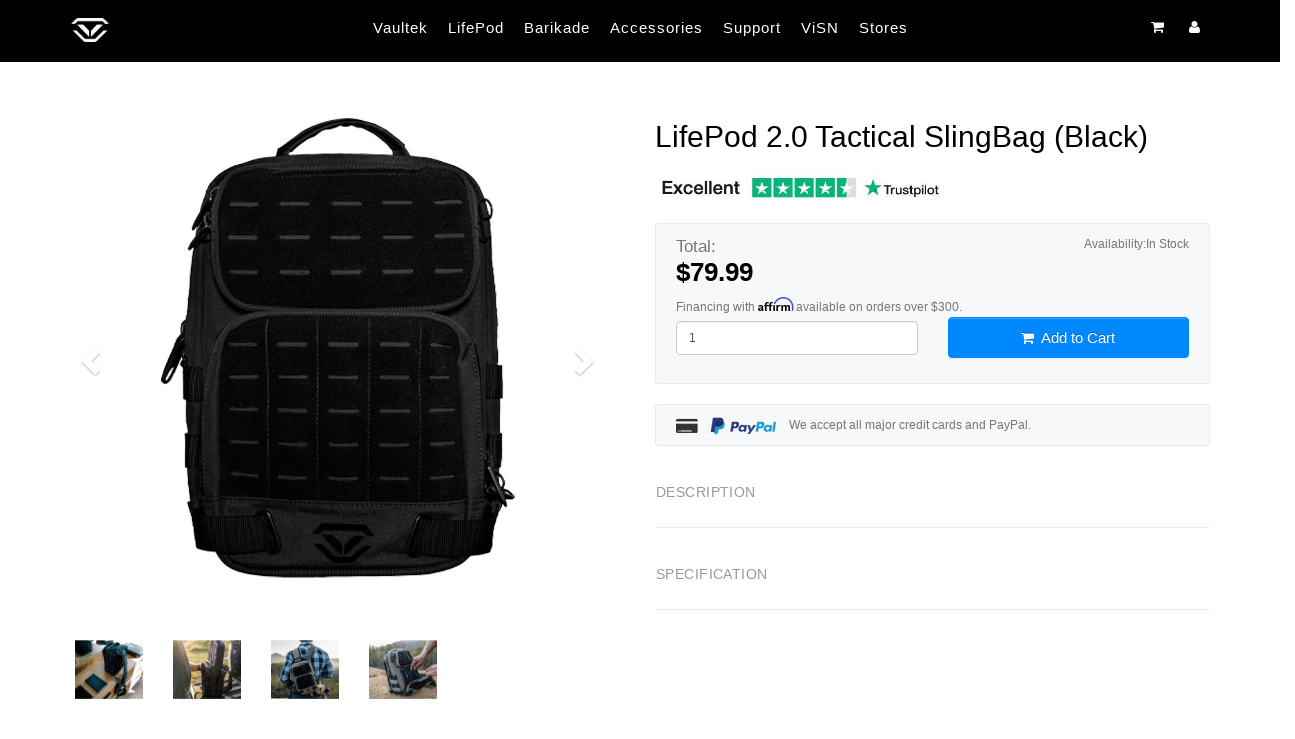

--- FILE ---
content_type: text/html; charset=utf-8
request_url: https://vaulteksafe.com/store/index.php?route=product/product&product_id=214386
body_size: 15139
content:
<!DOCTYPE html>
<!--[if IE]><![endif]-->
<!--[if IE 8 ]><htmlprefix="og: http://ogp.me/ns# fb: http://ogp.me/ns/fb# product: http://ogp.me/ns/product#" dir="ltr" lang="en" class="ie8"><![endif]-->
<!--[if IE 9 ]><htmlprefix="og: http://ogp.me/ns# fb: http://ogp.me/ns/fb# product: http://ogp.me/ns/product#" dir="ltr" lang="en" class="ie9"><![endif]-->
<!--[if (gt IE 9)|!(IE)]><!-->
<htmlprefix="og: http://ogp.me/ns# fb: http://ogp.me/ns/fb# product: http://ogp.me/ns/product#" dir="ltr" lang="en">
<!--<![endif]-->
<head>
<meta charset="UTF-8" />
<meta name="viewport" content="width=device-width, initial-scale=1">
<meta name="viewport" content="width=device-width, initial-scale=1 maximum-scale=1">
<meta http-equiv="X-UA-Compatible" content="IE=edge">
<title>LifePod 2.0 Tactical SlingBag</title>
<base href="https://vaulteksafe.com/store/" /><script src="catalog/view/javascript/jquery/jquery-2.1.1.min.js" type="text/javascript"></script>
<link href="catalog/view/javascript/bootstrap/css/bootstrap.min.css" rel="stylesheet" media="screen" />
<script src="catalog/view/javascript/bootstrap/js/bootstrap.min.js" type="text/javascript"></script>
<link href="catalog/view/javascript/font-awesome/css/font-awesome.min.css" rel="stylesheet" type="text/css" />
<link href="//fonts.googleapis.com/css?family=Open+Sans:400,400i,300,700" rel="stylesheet" type="text/css" />
<link href="catalog/view/theme/default/stylesheet/stylesheet.css" rel="stylesheet">


<link rel="stylesheet" href="https://vaulteksafe.com/wp-content/themes/Blank-Theme-r/style.css" type="text/css" media="screen" />
<link rel="stylesheet" href="https://vaulteksafe.com/wp-content/themes/Blank-Theme-r/css/additionalcss.css">
<script type='text/javascript' src='https://vaulteksafe.com/wp-content/themes/Blank-Theme-r/js/menu.js?ver=5.5.1' id='menu.js-js'></script>


    <script type='text/javascript' src='https://tst.kaptcha.com/collect/sdk?m=604225'> </script>
    
<!-- Google Tag Manager -->
<script>(function(w,d,s,l,i){w[l]=w[l]||[];w[l].push({'gtm.start':
new Date().getTime(),event:'gtm.js'});var f=d.getElementsByTagName(s)[0],
j=d.createElement(s),dl=l!='dataLayer'?'&l='+l:'';j.async=true;j.src=
'https://www.googletagmanager.com/gtm.js?id='+i+dl;f.parentNode.insertBefore(j,f);
})(window,document,'script','dataLayer','GTM-T9XTHVB');</script>
<!-- End Google Tag Manager --><link href="catalog/view/javascript/jquery/magnific/magnific-popup.css" type="text/css" rel="stylesheet" media="screen" /><link href="catalog/view/javascript/jquery/datetimepicker/bootstrap-datetimepicker.min.css" type="text/css" rel="stylesheet" media="screen" /><link href="catalog/view/javascript/atcpop.css" type="text/css" rel="stylesheet" media="screen" /><script src="catalog/view/javascript/jquery/magnific/jquery.magnific-popup.min.js" type="text/javascript"></script><script src="catalog/view/javascript/jquery/datetimepicker/moment/moment.min.js" type="text/javascript"></script><script src="catalog/view/javascript/jquery/datetimepicker/moment/moment-with-locales.min.js" type="text/javascript"></script><script src="catalog/view/javascript/jquery/datetimepicker/bootstrap-datetimepicker.min.js" type="text/javascript"></script><script src="catalog/view/javascript/atcpop.js" type="text/javascript"></script><script src="catalog/view/javascript/common.js" type="text/javascript"></script><link href="https://vaulteksafe.com/store/index.php?route=product/product&amp;product_id=214386" rel="canonical" /><link href="https://vaulteksafe.com/store/image/catalog/ico.png" rel="icon" /><style>
body {color:#777777;}
.price {font-size: 20px !important;color: #000 !important;}
h4 a, h4 a:visited { color: #000;font-size: 12px;}
.well {    background-color: #fff !important;border: 2px solid #fff !important;}
 @media screen and (min-width:970px){
#cssmenu { width: 100%; text-align: center;}
#cssmenu ul {  display: inline-block; text-align: center;}
}
table thead { color: #000;background-color:#fff;}
tbody tr td:first-child {color: #191919;width: 200px;padding: 10px;background: #efefef;text-align: left;}
table thead th, table tbody td {text-align: left;}
.thumbnail,.image-additional a {border: 0px solid #ddd !important;}
.owl-carousel .owl-buttons div i {color: #ff0000;}
a:hover img {opacity:1 !important;}
.product-thumb .image a:hover { opacity: 1 !important;}
.product-title { font-size:30px;}
.product-thumb .caption {min-height: 125px;}
.product-thumb h4 { font-weight: normal; font-size: 8px;}
.product-thumb .price { font-size: 14px !important; font-weight: bold;}
.product-thumb {border: 0px solid #ddd !important;}
</style>
						<script>
							_affirm_config = {public_api_key: "FSNJFFW5U5GKKUN6", script: "https://cdn1.affirm.com/js/v2/affirm.js", locale: "en_US", country_code: "USA"};
							(function(l,g,m,e,a,f,b){var d,c=l[m]||{},h=document.createElement(f),n=document.getElementsByTagName(f)[0],k=function(a,b,c){return function(){a[b]._.push([c,arguments])}};c[e]=k(c,e,"set");d=c[e];c[a]={};c[a]._=[];d._=[];c[a][b]=k(c,a,b);a=0;for(b="set add save post open empty reset on off trigger ready setProduct".split(" ");a<b.length;a++)d[b[a]]=k(c,e,b[a]);a=0;for(b=["get","token","url","items"];a<b.length;a++)d[b[a]]=function(){};h.async=!0;h.src=g[f];n.parentNode.insertBefore(h,n);delete g[f];d(g);l[m]=c})(window,_affirm_config,"affirm","checkout","ui","script","ready");
						</script>
					
									<script>
										$(document).ready(function(){
											$(".affirm-as-low-as").each(function(){
												var amount = parseInt($(this).attr("data-amount"));
												if (amount < 30000 || amount > 9999999) {
													$(this).hide();
													$(this).siblings(".affirm-fallback").show();
												}
											});
										});
									</script>
								<style type="text/css">.affirm-bestseller-module { display: none; } .affirm-featured-module { display: none; } .affirm-latest-module { display: none; } .affirm-specials-module { display: none; } .affirm-as-low-as { margin-bottom: 0; }
.affirm-cart-page { text-align: right; margin: 0 0 20px; }
.product-price-group { pointer-events: auto !important; }
</style></head>
<body  onload="beginCollection()">

<!-- Google Tag Manager (noscript) -->
<noscript><iframe src="https://www.googletagmanager.com/ns.html?id=GTM-T9XTHVB"
height="0" width="0" style="display:none;visibility:hidden"></iframe></noscript>
<!-- End Google Tag Manager (noscript) --> 
<div class="menuholder">
  <div class="row topbar">





<div class="container">

<header>
<div class="row">

<div class="hidden-xs hidden-sm col-md-2 col-lg-2">
<div id="logo"><a href="https://vaulteksafe.com"><img src="https://vaulteksafe.com/wp-content/uploads/2020/07/logonew.png" title="" alt="" class="img-responsive"></a></div>
</div>


<style>
  @media only screen and (max-width: 991px) {
#logo .img-responsive {
    float:left;
}
}
</style>

<div class="col-xs-12 col-md-12 hidden-md hidden-lg  nopadding">

<div class="col-xs-6 text-left  nopadding">
<div id="logo"><a href="https://vaulteksafe.com"><img src="https://vaulteksafe.com/wp-content/uploads/2020/07/logonew.png" title="" alt="" class="img-responsive"></a></div>
</div>


<div class="col-xs-6 text-right  nopadding">
     <div id="custom_html-2" class="widget_text widget widget-header widget_custom_html full-width"><div class="textwidget custom-html-widget"><div class="headericons fullsize">
<a href="https://vaulteksafe.com/store/index.php?route=checkout/cart"><i class="fa fa-shopping-cart" aria-hidden="true"></i></a>
  
  
  <a href="https://vaulteksafe.com/store/index.php?route=account/login"><i class="fa fa-user" aria-hidden="true"></i></a>
  
  
  
</div>


<div class="headericons mobile">
<a href="https://vaulteksafe.com/store/index.php?route=checkout/cart"><i class="fa fa-shopping-cart" aria-hidden="true"></i></a>
  
    <a href="https://vaulteksafe.com/store/index.php?route=account/login"><i class="fa fa-user" aria-hidden="true"></i></a>
</div></div></div>    
</div>

</div>


<style>
#cssmenu {width:100%;}
</style>






<div class="col-xs-12 col-md-12 col-md-8 col-lg-8 nopadding" id="mainmenucontainer">
<div id="cssmenu" class="menu-main-menu-container"><div id="menu-button">Menu</div><ul id="menu-main-menu" class="menu"><li id="menu-item-13587" class="menu-item menu-item-type-custom menu-item-object-custom first"><a href="https://vaulteksafe.com/vaultek-vaultek-view-all-products/"><span>Vaultek</span></a></li>
<li id="menu-item-13588" class="menu-item menu-item-type-custom menu-item-object-custom"><a href="https://vaulteksafe.com/vaultek-lifepod-view-all-products/"><span>LifePod</span></a></li>
<li id="menu-item-13589" class="menu-item menu-item-type-custom menu-item-object-custom"><a href="https://vaulteksafe.com/vaultek-barikade-view-all-products/"><span>Barikade</span></a></li>
<li id="menu-item-207" class="menu-item menu-item-type-post_type menu-item-object-page"><a href="https://vaulteksafe.com/accessories/"><span>Accessories</span></a></li>
<li id="menu-item-1445" class="menu-item menu-item-type-post_type menu-item-object-page"><a href="https://vaulteksafe.com/support/"><span>Support</span></a></li>
<li id="menu-item-1446" class="menu-item menu-item-type-post_type menu-item-object-page"><a href="https://vaulteksafe.com/vaultek-visn-vaultek-intelligent-safe-network/" tabindex="0">ViSN</a></li>

<li id="menu-item-6468" class="menu-item menu-item-type-post_type menu-item-object-page last"><a href="https://vaulteksafe.com/vaultek-company/vaultek-stores/"><span>Stores</span></a></li>
</ul></div> 
</div>





<div class="hidden-xs hidden-sm col-md-2 col-lg-2   text-center">
     <div id="custom_html-2" class="widget_text widget widget-header widget_custom_html full-width"><div class="textwidget custom-html-widget"><div class="headericons fullsize">
<a href="https://vaulteksafe.com/store/index.php?route=checkout/cart"><i class="fa fa-shopping-cart" aria-hidden="true"></i></a>
  
  
  <a href="https://vaulteksafe.com/store/index.php?route=account/login"><i class="fa fa-user" aria-hidden="true"></i></a>
  
  
  
</div>


<div class="headericons mobile">
<a href="https://vaulteksafe.com/store/index.php?route=checkout/cart"><i class="fa fa-shopping-cart" aria-hidden="true"></i></a>
  
    <a href="https://vaulteksafe.com/store/index.php?route=account/login"><i class="fa fa-user" aria-hidden="true"></i></a>
</div></div></div>    
</div>

</div>





</header></div>
</div>
</div>



<div class="row">
<div class="unknown-height"></div>
</div>

        <style>
        .loader {
          position: fixed;z-index: 99999;top: 0;left: 0; bottom: 0;right: 0;
          background: rgba(251, 251, 253, 0.9);
          transition: 1s 0.4s;
        }
        </style>
        <center><div class="loader hide EVAN"><i class="fa fa-spin fa-spinner" style="margin-top: 265px;
            color:#6f6161;font-size: 48px;"></i></div></center>
      

<!-- PRODUCT ID:214386 -->

<style>
.accordion .btn-link {
    font-size: 14px;
    line-height: 26px;
    color: #999999;
    cursor: pointer;
    font-weight: 500;
    letter-spacing: 0.03em;
    font-family: "Hind", sans-serif;
    transition: all 0.2s linear;
    -ms-transition: all 0.2s linear;
    -webkit-transition: all 0.2s linear;
    -o-transition: all 0.2s linear;
    padding: 22px 0;
    text-transform: uppercase;
    border-bottom: 1px #e9e9e9 solid;
    width: 100%;
    text-align: left;
}

.accordion .last {
    border-bottom: 0px #e9e9e9 solid;
}

.cartsec{background:#f7f8fa;padding:10px 20px;border:1px solid #e9e9e9;border-radius:3px;margin-top:20px;}



</style>


           


<!-- TrustBox script --> <script type="text/javascript" src="//widget.trustpilot.com/bootstrap/v5/tp.widget.bootstrap.min.js" async></script> <!-- End TrustBox script -->


<div id="product-product" class="container">

  <div class="row">    <div id="content" class="col-sm-12">
      <div class="row">        <div class="col-sm-6"> 


<h3 class="product-title mobile-heading" style="margin-bottom:20px;">LifePod 2.0 Tactical SlingBag (Black)</h3>

<!-- TrustBox widget - OLD --> 
<!-- End TrustBox widget -->          <ul class="thumbnails">





  <div id="carousel-example-generic" class="carousel slide" data-ride="carousel">
    <div class="carousel-inner" role="listbox">
      <div class="item active">
            <li><a class="thumbnail" href="https://vaulteksafe.com/store/image/cache/catalog/Accessory%20Images/tacticalbag-980x850.jpeg" title="LifePod 2.0 Tactical SlingBag (Black)"><img src="https://vaulteksafe.com/store/image/cache/catalog/Accessory%20Images/tacticalbag-980x850.jpeg" title="LifePod 2.0 Tactical SlingBag (Black)" alt="LifePod 2.0 Tactical SlingBag (Black)" /></a></li>
      </div>
            <div class="item">
              <li><a class="thumbnail" href="https://vaulteksafe.com/store/image/cache/catalog/Accessory%20Images/tacticalbag3-980x850.jpeg" title="LifePod 2.0 Tactical SlingBag (Black)"> <img src="https://vaulteksafe.com/store/image/cache/catalog/Accessory%20Images/tacticalbag3-980x850.jpeg" title="LifePod 2.0 Tactical SlingBag (Black)" alt="LifePod 2.0 Tactical SlingBag (Black)" /></a></li>
            </div>
            <div class="item">
              <li><a class="thumbnail" href="https://vaulteksafe.com/store/image/cache/catalog/Accessory%20Images/tacticalbag5-980x850.jpeg" title="LifePod 2.0 Tactical SlingBag (Black)"> <img src="https://vaulteksafe.com/store/image/cache/catalog/Accessory%20Images/tacticalbag5-980x850.jpeg" title="LifePod 2.0 Tactical SlingBag (Black)" alt="LifePod 2.0 Tactical SlingBag (Black)" /></a></li>
            </div>
            <div class="item">
              <li><a class="thumbnail" href="https://vaulteksafe.com/store/image/cache/catalog/Accessory%20Images/tacticalbag6-980x850.jpeg" title="LifePod 2.0 Tactical SlingBag (Black)"> <img src="https://vaulteksafe.com/store/image/cache/catalog/Accessory%20Images/tacticalbag6-980x850.jpeg" title="LifePod 2.0 Tactical SlingBag (Black)" alt="LifePod 2.0 Tactical SlingBag (Black)" /></a></li>
            </div>
            <div class="item">
              <li><a class="thumbnail" href="https://vaulteksafe.com/store/image/cache/catalog/Accessory%20Images/tacticalbag4-980x850.jpeg" title="LifePod 2.0 Tactical SlingBag (Black)"> <img src="https://vaulteksafe.com/store/image/cache/catalog/Accessory%20Images/tacticalbag4-980x850.jpeg" title="LifePod 2.0 Tactical SlingBag (Black)" alt="LifePod 2.0 Tactical SlingBag (Black)" /></a></li>
            </div>
 </div>

  <!-- Controls -->
  <span class="left carousel-control" style="background-image:none !important;" href="#carousel-example-generic" role="button" data-slide="prev">
    <span class="glyphicon glyphicon-chevron-left" aria-hidden="true"></span>
    <span class="sr-only">Previous</span>
  </span>
  <span class="right carousel-control" style="background-image:none !important;" href="#carousel-example-generic" role="button" data-slide="next">
    <span class="glyphicon glyphicon-chevron-right" aria-hidden="true"></span>
    <span class="sr-only">Next</span>
  </span>
</div>



<div class="desktop-only">
  <div class="additional-image-section"></div>
</div>
            <div class="desktop-only">
              <li class="image-additional"><a class="thumbnail" href="https://vaulteksafe.com/store/image/cache/catalog/Accessory%20Images/tacticalbag3-980x850.jpeg" title="LifePod 2.0 Tactical SlingBag (Black)"> <img src="https://vaulteksafe.com/store/image/cache/catalog/Accessory%20Images/tacticalbag3-75x100.jpeg" title="LifePod 2.0 Tactical SlingBag (Black)" alt="LifePod 2.0 Tactical SlingBag (Black)" /></a></li>
            </div>
            <div class="desktop-only">
              <li class="image-additional"><a class="thumbnail" href="https://vaulteksafe.com/store/image/cache/catalog/Accessory%20Images/tacticalbag5-980x850.jpeg" title="LifePod 2.0 Tactical SlingBag (Black)"> <img src="https://vaulteksafe.com/store/image/cache/catalog/Accessory%20Images/tacticalbag5-75x100.jpeg" title="LifePod 2.0 Tactical SlingBag (Black)" alt="LifePod 2.0 Tactical SlingBag (Black)" /></a></li>
            </div>
            <div class="desktop-only">
              <li class="image-additional"><a class="thumbnail" href="https://vaulteksafe.com/store/image/cache/catalog/Accessory%20Images/tacticalbag6-980x850.jpeg" title="LifePod 2.0 Tactical SlingBag (Black)"> <img src="https://vaulteksafe.com/store/image/cache/catalog/Accessory%20Images/tacticalbag6-75x100.jpeg" title="LifePod 2.0 Tactical SlingBag (Black)" alt="LifePod 2.0 Tactical SlingBag (Black)" /></a></li>
            </div>
            <div class="desktop-only">
              <li class="image-additional"><a class="thumbnail" href="https://vaulteksafe.com/store/image/cache/catalog/Accessory%20Images/tacticalbag4-980x850.jpeg" title="LifePod 2.0 Tactical SlingBag (Black)"> <img src="https://vaulteksafe.com/store/image/cache/catalog/Accessory%20Images/tacticalbag4-75x100.jpeg" title="LifePod 2.0 Tactical SlingBag (Black)" alt="LifePod 2.0 Tactical SlingBag (Black)" /></a></li>
            </div>



          </ul>        
        </div>

        <div class="col-sm-6">

          <h3 class="product-title desktop-heading" style="margin-bottom:20px;">LifePod 2.0 Tactical SlingBag (Black)</h3>





<div class="trust-pilot" style="height:30px;">
<a href="https://www.trustpilot.com/review/vaulteksafe.com" style="display:block;"><img src="https://vaulteksafe.com/wp-content/uploads/2023/05/trustpilot.jpg" title="Trust Pilot Reviews" style="height:30px !important;"/></a>
</div>

          <!--
          <ul class="list-unstyled">            <li>Brand: <a href="https://vaulteksafe.com/store/index.php?route=product/manufacturer/info&amp;manufacturer_id=14">LifePod 20 Series</a></li>            <li>Product Code:VSBT-BK</li>            <li>Availability:In Stock</li>
          </ul>
          -->
         



<!-- CART SECTION-->
<div class=" cartsec errors-scroll">
 <span style="float:right;" id="availability">Availability:In Stock</span>
          <ul class="list-unstyled">            <li>
              <h3 style="font-weight:bold;font-size: 220%;margin-top: -5px;"><small>Total:</small> <br/><span class="comb-price">$79.99</span></h3>
            </li>            <li id="extax"><!--Ex Tax:$79.99--></li>          </ul><div class="affirm-wrapper">
				<p class="affirm-as-low-as affirm-product-page" data-page-type="product" data-amount="7999"></p>
				<span class="affirm-fallback" style="display:none;">Financing with <span class="__affirm-logo __affirm-logo-blue __ligature__affirm_full_logo__ __processed">Affirm</span> available on orders over $300.</span>

			</div>
          <div id="product">









<!--THE CART-->


            <div class="form-group row floating-cart-button">
              <div class="floating-flex">


                <div class="col-xs-3 text-center floating-price-section">                  <span class="floating-price comb-price">$79.99</span>            </div>

       
       <div class="col-xs-6 floating-input-section">
              <input type="text" name="quantity" value="1" size="2" id="input-quantity" class="form-control floating-input-padding" />
             </div>

            <div class="col-xs-6 floating-cart-section">
              <button type="button" id="button-cart" data-loading-text="Loading..." class="btn btn-primary btn-lg btn-block"><i class="fa fa-shopping-cart" aria-hidden="true"></i> &nbsp;Add to Cart</button>
             </div>



               <input type="hidden" name="product_id" value="214386" />
            </div>

        </div>

      </div>


   </div>
<!-- END CART SECTION -->


<!-- OUT OF STOCK NOTIFICATION -->



<div id="outofstockembed">
</div>

<!-- END -->



<!-- TT-WRAPPER -->
<div class="tt-wrapper cartsec">

<img style="max-width: 20px; margin-right: 10px;" src="https://vaulteksafe.com/store/image/catalog/CARDICON.png" /> We accept all major credit cards and PayPal.


</div>
<!-- END TT-WRAPPER -->


<!-- ACCORDION-->
          <div class="accordion" id="accordion">
 



  <div class="card">
    <div class="card-header" id="description">
      <h5 class="mb-0">
        <button class="btn btn-link collapsed" type="button" data-toggle="collapse" data-target="#descriptioncontent" aria-expanded="false" aria-controls="descriptioncontent">Description
        </button>
      </h5>
    </div>
    <div id="descriptioncontent" class="collapse" aria-labelledby="description" data-parent="#accordion">
      <div class="card-body"><p>The essential LifePod every where carry. Ready for more, the do anything go anywhere tactical slingbag.</p><ul class="a-unordered-list a-vertical a-spacing-none"><li>Made for LifePod. Fits LifePod 2.0 and LifePod</li><li>Security minded features with clip in anti-pocket picking zippers and included steel cable with combination lock</li><li>Tether the bag and stored LifePod together with included LifePod adapter</li><li>Water resistant fabric and zipper construction</li><li>An array of storage options inside and out includes a quick access rear pocket, convenient front slip pocket, and secondary front pockets with interior looped storage for spare magazines and loose items.</li></ul><p>Available in two colors.</p>
      </div>
    </div>
  </div>  <div class="card">
    <div class="card-header" id="attribute">
      <h5 class="mb-0">
        <button class="btn btn-link collapsed" type="button" data-toggle="collapse" data-target="#tab_attribute" aria-expanded="false" aria-controls="tab_attribute">Specification
        </button>
      </h5>
    </div>
    <div id="tab_attribute" class="collapse" aria-labelledby="tab_attribute" data-parent="#accordion">
      <div class="card-body">
 <table class="table table-bordered">                <thead>
                  <tr>
                    <td colspan="2"><strong>General</strong></td>
                  </tr>
                </thead>
                <tbody>                <tr>
                  <td>Security Lock</td>
                  <td>Use the included security cable and combination lock to anchor bag and LifePod in place</td>
                </tr>                <tr>
                  <td>What's Included</td>
                  <td>Black LifePod 2.0 SlingBag , Security Cable, and Combination Lock</td>
                </tr>                <tr>
                  <td>Construction</td>
                  <td>Water resistant fabric and zipper construction, clip in anti-pocket picking zippers</td>
                </tr>                  </tbody>              </table>
      </div>
    </div>
  </div>            
				

  <!--Cards-->

</div>
<!-- END ACCORDION--></div> </div>
      </div>      <h3 style="padding:0px 16px;">Add These Items:</h3>
      <div class="row" style="display: flex; flex-wrap: wrap;">        



          <div class="product-thumb-related text-center transition">


            <div class="image"><a href="https://vaulteksafe.com/store/index.php?route=product/product&amp;product_id=214385"><img src="https://vaulteksafe.com/store/image/cache/catalog/LifePod%202.0/V-VLP20CN-Cart-1-Main-300x400.jpg" alt="LifePod 20 Colion Noir Edition" title="LifePod 20 Colion Noir Edition" class="img-responsive" /></a></div>


            <div class="caption">
              <h4><a href="https://vaulteksafe.com/store/index.php?route=product/product&amp;product_id=214385">LifePod 20 Colion Noir Edition</a></h4>              <p class="price">$219.99              </p>
            </div>

<div style="padding-bottom: 10px; color: red; text-align: center; display:block; width:100%;" class="add-these-single-product"></div>
            
            <div class="related-add-to-cart">
              <button type="button" class="btn btn-primary btn-lg btn-block" onclick="cart.add('214385', '1');"><span class="hidden-xs hidden-sm hidden-md">Add to Cart</span><span class="hidden-lg">Add</span></button> 
            </div>





          </div>        



          <div class="product-thumb-related text-center transition">


            <div class="image"><a href="https://vaulteksafe.com/store/index.php?route=product/product&amp;product_id=214396"><img src="https://vaulteksafe.com/store/image/cache/catalog/LifePod%202.0/V-VLP20SA-Cart-300x400.jpg" alt="Refurbished - LifePod 2.0 - Special Edition (Spartan)" title="Refurbished - LifePod 2.0 - Special Edition (Spartan)" class="img-responsive" /></a></div>


            <div class="caption">
              <h4><a href="https://vaulteksafe.com/store/index.php?route=product/product&amp;product_id=214396">Refurbished - LifePod 2.0 - Special Edition (Spartan)</a></h4>              <p class="price">$127.00              </p>
            </div>

<div style="padding-bottom: 10px; color: red; text-align: center; display:block; width:100%;" class="add-these-single-product"></div>
            
            <div class="related-add-to-cart">
              <button type="button" class="btn btn-primary btn-lg btn-block" onclick="cart.add('214396', '1');"><span class="hidden-xs hidden-sm hidden-md">Add to Cart</span><span class="hidden-lg">Add</span></button> 
            </div>





          </div>        



          <div class="product-thumb-related text-center transition">


            <div class="image"><a href="https://vaulteksafe.com/store/index.php?route=product/product&amp;product_id=214397"><img src="https://vaulteksafe.com/store/image/cache/catalog/01blacklp2.0bundle-300x400.png" alt="LifePod 20 + Tactical SlingBag Bundle" title="LifePod 20 + Tactical SlingBag Bundle" class="img-responsive" /></a></div>


            <div class="caption">
              <h4><a href="https://vaulteksafe.com/store/index.php?route=product/product&amp;product_id=214397">LifePod 20 + Tactical SlingBag Bundle</a></h4>              <p class="price">$189.99              </p>
            </div>

<div style="padding-bottom: 10px; color: red; text-align: center; display:block; width:100%;" class="add-these-single-product"></div>
            
            <div class="related-add-to-cart">
              <button type="button" class="btn btn-primary btn-lg btn-block" onclick="cart.add('214397', '1');"><span class="hidden-xs hidden-sm hidden-md">Add to Cart</span><span class="hidden-lg">Add</span></button> 
            </div>





          </div>        



          <div class="product-thumb-related text-center transition">


            <div class="image"><a href="https://vaulteksafe.com/store/index.php?route=product/product&amp;product_id=214542"><img src="https://vaulteksafe.com/store/image/cache/catalog/LifePod%2020-Official/LifePod%2020%20Biometric/01LifePod20BiometricBK-Main-2-300x400.png" alt="LifePod 20 Biometric" title="LifePod 20 Biometric" class="img-responsive" /></a></div>


            <div class="caption">
              <h4><a href="https://vaulteksafe.com/store/index.php?route=product/product&amp;product_id=214542">LifePod 20 Biometric</a></h4>              <p class="price">$209.99              </p>
            </div>

<div style="padding-bottom: 10px; color: red; text-align: center; display:block; width:100%;" class="add-these-single-product"></div>
            
            <div class="related-add-to-cart">
              <button type="button" class="btn btn-primary btn-lg btn-block" onclick="cart.add('214542', '1');"><span class="hidden-xs hidden-sm hidden-md">Add to Cart</span><span class="hidden-lg">Add</span></button> 
            </div>





          </div>        <div class="clearfix visible-md"></div>        



          <div class="product-thumb-related text-center transition">


            <div class="image"><a href="https://vaulteksafe.com/store/index.php?route=product/product&amp;product_id=214549"><img src="https://vaulteksafe.com/store/image/cache/catalog/Product%20Images/2.0b-300x400.jpeg" alt="Refurbished - LifePod 2.0 (Titanium Gray)" title="Refurbished - LifePod 2.0 (Titanium Gray)" class="img-responsive" /></a></div>


            <div class="caption">
              <h4><a href="https://vaulteksafe.com/store/index.php?route=product/product&amp;product_id=214549">Refurbished - LifePod 2.0 (Titanium Gray)</a></h4>              <p class="price">$101.00              </p>
            </div>

<div style="padding-bottom: 10px; color: red; text-align: center; display:block; width:100%;" class="add-these-single-product"></div>
            
            <div class="related-add-to-cart">
              <button type="button" class="btn btn-primary btn-lg btn-block" onclick="cart.add('214549', '1');"><span class="hidden-xs hidden-sm hidden-md">Add to Cart</span><span class="hidden-lg">Add</span></button> 
            </div>





          </div>        



          <div class="product-thumb-related text-center transition">


            <div class="image"><a href="https://vaulteksafe.com/store/index.php?route=product/product&amp;product_id=214638"><img src="https://vaulteksafe.com/store/image/cache/catalog/Product%20Images/2.0b-300x400.jpeg" alt="Refurbished - LifePod 2.0 (Titanium Gray)" title="Refurbished - LifePod 2.0 (Titanium Gray)" class="img-responsive" /></a></div>


            <div class="caption">
              <h4><a href="https://vaulteksafe.com/store/index.php?route=product/product&amp;product_id=214638">Refurbished - LifePod 2.0 (Titanium Gray)</a></h4>              <p class="price">$101.00              </p>
            </div>

<div style="padding-bottom: 10px; color: red; text-align: center; display:block; width:100%;" class="add-these-single-product"></div>
            
            <div class="related-add-to-cart">
              <button type="button" class="btn btn-primary btn-lg btn-block" onclick="cart.add('214638', '1');"><span class="hidden-xs hidden-sm hidden-md">Add to Cart</span><span class="hidden-lg">Add</span></button> 
            </div>





          </div>        



          <div class="product-thumb-related text-center transition">


            <div class="image"><a href="https://vaulteksafe.com/store/index.php?route=product/product&amp;product_id=214640"><img src="https://vaulteksafe.com/store/image/cache/catalog/LifePod%202.0/V-VLP20CM-Cart-300x400.jpg" alt="Refurbished - LifePod 2.0 - Special Edition (Camo)" title="Refurbished - LifePod 2.0 - Special Edition (Camo)" class="img-responsive" /></a></div>


            <div class="caption">
              <h4><a href="https://vaulteksafe.com/store/index.php?route=product/product&amp;product_id=214640">Refurbished - LifePod 2.0 - Special Edition (Camo)</a></h4>              <p class="price">$127.00              </p>
            </div>

<div style="padding-bottom: 10px; color: red; text-align: center; display:block; width:100%;" class="add-these-single-product"></div>
            
            <div class="related-add-to-cart">
              <button type="button" class="btn btn-primary btn-lg btn-block" onclick="cart.add('214640', '1');"><span class="hidden-xs hidden-sm hidden-md">Add to Cart</span><span class="hidden-lg">Add</span></button> 
            </div>





          </div>        



          <div class="product-thumb-related text-center transition">


            <div class="image"><a href="https://vaulteksafe.com/store/index.php?route=product/product&amp;product_id=214793"><img src="https://vaulteksafe.com/store/image/cache/catalog/01graylp2.0bundle-300x400.png" alt="Refurbished - LifePod 2.0 (Titanium Gray) + Tactical SlingBag (Black)" title="Refurbished - LifePod 2.0 (Titanium Gray) + Tactical SlingBag (Black)" class="img-responsive" /></a></div>


            <div class="caption">
              <h4><a href="https://vaulteksafe.com/store/index.php?route=product/product&amp;product_id=214793">Refurbished - LifePod 2.0 (Titanium Gray) + Tactical SlingBag (Black)</a></h4>              <p class="price">$120.00              </p>
            </div>

<div style="padding-bottom: 10px; color: red; text-align: center; display:block; width:100%;" class="add-these-single-product"></div>
            
            <div class="related-add-to-cart">
              <button type="button" class="btn btn-primary btn-lg btn-block" onclick="cart.add('214793', '1');"><span class="hidden-xs hidden-sm hidden-md">Add to Cart</span><span class="hidden-lg">Add</span></button> 
            </div>





          </div>        <div class="clearfix visible-md"></div>        



          <div class="product-thumb-related text-center transition">


            <div class="image"><a href="https://vaulteksafe.com/store/index.php?route=product/product&amp;product_id=214795"><img src="https://vaulteksafe.com/store/image/cache/catalog/01redlp2.0bundle-300x400.png" alt="Refurbished - LifePod 2.0 (Guard Red) + Tactical SlingBag (Black)" title="Refurbished - LifePod 2.0 (Guard Red) + Tactical SlingBag (Black)" class="img-responsive" /></a></div>


            <div class="caption">
              <h4><a href="https://vaulteksafe.com/store/index.php?route=product/product&amp;product_id=214795">Refurbished - LifePod 2.0 (Guard Red) + Tactical SlingBag (Black)</a></h4>              <p class="price">$120.00              </p>
            </div>

<div style="padding-bottom: 10px; color: red; text-align: center; display:block; width:100%;" class="add-these-single-product"></div>
            
            <div class="related-add-to-cart">
              <button type="button" class="btn btn-primary btn-lg btn-block" onclick="cart.add('214795', '1');"><span class="hidden-xs hidden-sm hidden-md">Add to Cart</span><span class="hidden-lg">Add</span></button> 
            </div>





          </div>        



          <div class="product-thumb-related text-center transition">


            <div class="image"><a href="https://vaulteksafe.com/store/index.php?route=product/product&amp;product_id=214797"><img src="https://vaulteksafe.com/store/image/cache/catalog/01sandstonelp2.0bundle-300x400.png" alt="Refurbished - LifePod 2.0 (Sandstone) + Tactical SlingBag (Sandstone)" title="Refurbished - LifePod 2.0 (Sandstone) + Tactical SlingBag (Sandstone)" class="img-responsive" /></a></div>


            <div class="caption">
              <h4><a href="https://vaulteksafe.com/store/index.php?route=product/product&amp;product_id=214797">Refurbished - LifePod 2.0 (Sandstone) + Tactical SlingBag (Sandstone)</a></h4>              <p class="price">$120.00              </p>
            </div>

<div style="padding-bottom: 10px; color: red; text-align: center; display:block; width:100%;" class="add-these-single-product"></div>
            
            <div class="related-add-to-cart">
              <button type="button" class="btn btn-primary btn-lg btn-block" onclick="cart.add('214797', '1');"><span class="hidden-xs hidden-sm hidden-md">Add to Cart</span><span class="hidden-lg">Add</span></button> 
            </div>





          </div>        



          <div class="product-thumb-related text-center transition">


            <div class="image"><a href="https://vaulteksafe.com/store/index.php?route=product/product&amp;product_id=215099"><img src="https://vaulteksafe.com/store/image/cache/catalog/LifePod%2020-Official/LifePod%2020/01LifePod20VLP20BK-Main-300x400.png" alt="LifePod 20" title="LifePod 20" class="img-responsive" /></a></div>


            <div class="caption">
              <h4><a href="https://vaulteksafe.com/store/index.php?route=product/product&amp;product_id=215099">LifePod 20</a></h4>              <p class="price">$169.99              </p>
            </div>

<div style="padding-bottom: 10px; color: red; text-align: center; display:block; width:100%;" class="add-these-single-product"></div>
            
            <div class="related-add-to-cart">
              <button type="button" class="btn btn-primary btn-lg btn-block" onclick="cart.add('215099', '1');"><span class="hidden-xs hidden-sm hidden-md">Add to Cart</span><span class="hidden-lg">Add</span></button> 
            </div>





          </div>        



          <div class="product-thumb-related text-center transition">


            <div class="image"><a href="https://vaulteksafe.com/store/index.php?route=product/product&amp;product_id=215127"><img src="https://vaulteksafe.com/store/image/cache/catalog/BLP20/Colion%20Noir%20BLP20/01LifePod20BioCNEdition-Main%20(1)-300x400.jpg" alt="LifePod 20 Biometric Colion Noir Edition" title="LifePod 20 Biometric Colion Noir Edition" class="img-responsive" /></a></div>


            <div class="caption">
              <h4><a href="https://vaulteksafe.com/store/index.php?route=product/product&amp;product_id=215127">LifePod 20 Biometric Colion Noir Edition</a></h4>              <p class="price">$259.99              </p>
            </div>

<div style="padding-bottom: 10px; color: red; text-align: center; display:block; width:100%;" class="add-these-single-product"></div>
            
            <div class="related-add-to-cart">
              <button type="button" class="btn btn-primary btn-lg btn-block" onclick="cart.add('215127', '1');"><span class="hidden-xs hidden-sm hidden-md">Add to Cart</span><span class="hidden-lg">Add</span></button> 
            </div>





          </div>        <div class="clearfix visible-md"></div> </div><!--microdatapro7.0 breadcrumb start [json-ld] -->
<script type="application/ld+json">
{
"@context": "http://schema.org",
"@type": "BreadcrumbList",
"itemListElement": [{
"@type": "ListItem",
"position":1,
"item": {
"@id": "https://vaulteksafe.com/store/index.php?route=common/home",
"name": "Main"
}
},{
"@type": "ListItem",
"position":2,
"item": {
"@id": "https://vaulteksafe.com/store/index.php?route=product/product&amp;product_id=214386",
"name": "LifePod 2.0 Tactical SlingBag (Black)"
}
}]
}
</script>
<!--microdatapro7.0 breadcrumb end [json-ld] --><!--microdatapro7.0 breadcrumb start [microdata] -->
<span itemscope itemtype="http://schema.org/BreadcrumbList"><span itemprop="itemListElement" itemscope itemtype="http://schema.org/ListItem">
<link itemprop="item" href="https://vaulteksafe.com/store/index.php?route=common/home">
<meta itemprop="name" content="Main" />
<meta itemprop="position" content="1" />
</span><span itemprop="itemListElement" itemscope itemtype="http://schema.org/ListItem">
<link itemprop="item" href="https://vaulteksafe.com/store/index.php?route=product/product&amp;product_id=214386">
<meta itemprop="name" content="LifePod 2.0 Tactical SlingBag (Black)" />
<meta itemprop="position" content="2" />
</span></span>
<!--microdatapro7.0 breadcrumb end [microdata] --><!--microdatapro7.0 product start [microdata] -->
<span itemscope itemtype="http://schema.org/Product">
<meta itemprop="name" content="LifePod 2.0 Tactical SlingBag (Black)" />
<link itemprop="url" href="https://vaulteksafe.com/store/index.php?route=product/product&amp;product_id=214386" /><link itemprop="image" href="https://vaulteksafe.com/store/image/cache/catalog/Accessory%20Images/tacticalbag-980x850.jpeg" /><meta itemprop="brand" content="LifePod 20 Series" />
<meta itemprop="manufacturer" content="LifePod 20 Series" /><meta itemprop="model" content="VSBT-BK" /><meta itemprop="sku" content="VSBT-BK" /><span itemprop="offers" itemscope itemtype="http://schema.org/Offer">
<meta itemprop="priceCurrency" content="USD" />
<meta itemprop="price" content="79.99" />
<meta itemprop="itemCondition" content="http://schema.org/NewCondition" />
<link itemprop="availability" href="http://schema.org/InStock" />
</span>
<meta itemprop="description" content="The essential LifePod every where carry. Ready for more, the do anything go anywhere tactical slingbag. Made for LifePod. Fits LifePod 2.0 and LifePod Security minded features with clip in anti-pocket picking zippers and included steel cable with combination lock Tether the bag and stored LifePod together with included LifePod adapter Water resistant fabric and zipper construction An array of storage options inside and out includes a quick access rear pocket, convenient front slip pocket, and secondary front pockets with interior looped storage for spare magazines and loose items. Available in two colors." /><span itemprop="additionalProperty" itemscope itemtype="http://schema.org/PropertyValue">
<meta itemprop="value" content="Use the included security cable and combination lock to anchor bag and LifePod in place" />
<meta itemprop="name" content="Security Lock" />
</span><span itemprop="additionalProperty" itemscope itemtype="http://schema.org/PropertyValue">
<meta itemprop="value" content="Black LifePod 2.0 SlingBag , Security Cable, and Combination Lock" />
<meta itemprop="name" content="What s Included" />
</span><span itemprop="additionalProperty" itemscope itemtype="http://schema.org/PropertyValue">
<meta itemprop="value" content="Water resistant fabric and zipper construction, clip in anti-pocket picking zippers" />
<meta itemprop="name" content="Construction" />
</span><span id="related-product-1" itemprop="isRelatedTo" itemscope itemtype="http://schema.org/Product">
<meta itemprop="name" content="LifePod 20 Colion Noir Edition" />
<meta itemprop="description" content="LifePod 20 Colion Noir Edition" />
<link itemprop="url" href="https://vaulteksafe.com/store/index.php?route=product/product&amp;product_id=214385" />
<link itemprop="image" href="https://vaulteksafe.com/store/image/cache/catalog/LifePod%202.0/V-VLP20CN-Cart-1-Main-300x400.jpg" />
<span itemprop="offers" itemscope itemtype="http://schema.org/Offer">
<meta itemprop="priceCurrency" content="USD" />
<meta itemprop="price" content="219.99" />
</span>
</span><span id="related-product-2" itemprop="isRelatedTo" itemscope itemtype="http://schema.org/Product">
<meta itemprop="name" content="Refurbished - LifePod 2.0 - Special Edition (Spartan)" />
<meta itemprop="description" content="Refurbished - LifePod 2.0 - Special Edition (Spartan)" />
<link itemprop="url" href="https://vaulteksafe.com/store/index.php?route=product/product&amp;product_id=214396" />
<link itemprop="image" href="https://vaulteksafe.com/store/image/cache/catalog/LifePod%202.0/V-VLP20SA-Cart-300x400.jpg" />
<span itemprop="offers" itemscope itemtype="http://schema.org/Offer">
<meta itemprop="priceCurrency" content="USD" />
<meta itemprop="price" content="127" />
</span>
</span><span id="related-product-3" itemprop="isRelatedTo" itemscope itemtype="http://schema.org/Product">
<meta itemprop="name" content="LifePod 20 + Tactical SlingBag Bundle" />
<meta itemprop="description" content="LifePod 20 + Tactical SlingBag Bundle" />
<link itemprop="url" href="https://vaulteksafe.com/store/index.php?route=product/product&amp;product_id=214397" />
<link itemprop="image" href="https://vaulteksafe.com/store/image/cache/catalog/01blacklp2.0bundle-300x400.png" />
<span itemprop="offers" itemscope itemtype="http://schema.org/Offer">
<meta itemprop="priceCurrency" content="USD" />
<meta itemprop="price" content="189.99" />
</span>
</span><span id="related-product-4" itemprop="isRelatedTo" itemscope itemtype="http://schema.org/Product">
<meta itemprop="name" content="LifePod 20 Biometric" />
<meta itemprop="description" content="LifePod 20 Biometric" />
<link itemprop="url" href="https://vaulteksafe.com/store/index.php?route=product/product&amp;product_id=214542" />
<link itemprop="image" href="https://vaulteksafe.com/store/image/cache/catalog/LifePod%2020-Official/LifePod%2020%20Biometric/01LifePod20BiometricBK-Main-2-300x400.png" />
<span itemprop="offers" itemscope itemtype="http://schema.org/Offer">
<meta itemprop="priceCurrency" content="USD" />
<meta itemprop="price" content="209.99" />
</span>
</span><span id="related-product-5" itemprop="isRelatedTo" itemscope itemtype="http://schema.org/Product">
<meta itemprop="name" content="Refurbished - LifePod 2.0 (Titanium Gray)" />
<meta itemprop="description" content="Refurbished - LifePod 2.0 (Titanium Gray)" />
<link itemprop="url" href="https://vaulteksafe.com/store/index.php?route=product/product&amp;product_id=214549" />
<link itemprop="image" href="https://vaulteksafe.com/store/image/cache/catalog/Product%20Images/2.0b-300x400.jpeg" />
<span itemprop="offers" itemscope itemtype="http://schema.org/Offer">
<meta itemprop="priceCurrency" content="USD" />
<meta itemprop="price" content="101" />
</span>
</span><span id="related-product-6" itemprop="isRelatedTo" itemscope itemtype="http://schema.org/Product">
<meta itemprop="name" content="Refurbished - LifePod 2.0 (Titanium Gray)" />
<meta itemprop="description" content="Refurbished - LifePod 2.0 (Titanium Gray)" />
<link itemprop="url" href="https://vaulteksafe.com/store/index.php?route=product/product&amp;product_id=214638" />
<link itemprop="image" href="https://vaulteksafe.com/store/image/cache/catalog/Product%20Images/2.0b-300x400.jpeg" />
<span itemprop="offers" itemscope itemtype="http://schema.org/Offer">
<meta itemprop="priceCurrency" content="USD" />
<meta itemprop="price" content="101" />
</span>
</span><span id="related-product-7" itemprop="isRelatedTo" itemscope itemtype="http://schema.org/Product">
<meta itemprop="name" content="Refurbished - LifePod 2.0 - Special Edition (Camo)" />
<meta itemprop="description" content="Refurbished - LifePod 2.0 - Special Edition (Camo)" />
<link itemprop="url" href="https://vaulteksafe.com/store/index.php?route=product/product&amp;product_id=214640" />
<link itemprop="image" href="https://vaulteksafe.com/store/image/cache/catalog/LifePod%202.0/V-VLP20CM-Cart-300x400.jpg" />
<span itemprop="offers" itemscope itemtype="http://schema.org/Offer">
<meta itemprop="priceCurrency" content="USD" />
<meta itemprop="price" content="127" />
</span>
</span><span id="related-product-8" itemprop="isRelatedTo" itemscope itemtype="http://schema.org/Product">
<meta itemprop="name" content="Refurbished - LifePod 2.0 (Titanium Gray) + Tactical SlingBag (Black)" />
<meta itemprop="description" content="Refurbished - LifePod 2.0 (Titanium Gray) + Tactical SlingBag (Black)" />
<link itemprop="url" href="https://vaulteksafe.com/store/index.php?route=product/product&amp;product_id=214793" />
<link itemprop="image" href="https://vaulteksafe.com/store/image/cache/catalog/01graylp2.0bundle-300x400.png" />
<span itemprop="offers" itemscope itemtype="http://schema.org/Offer">
<meta itemprop="priceCurrency" content="USD" />
<meta itemprop="price" content="120" />
</span>
</span><span id="related-product-9" itemprop="isRelatedTo" itemscope itemtype="http://schema.org/Product">
<meta itemprop="name" content="Refurbished - LifePod 2.0 (Guard Red) + Tactical SlingBag (Black)" />
<meta itemprop="description" content="Refurbished - LifePod 2.0 (Guard Red) + Tactical SlingBag (Black)" />
<link itemprop="url" href="https://vaulteksafe.com/store/index.php?route=product/product&amp;product_id=214795" />
<link itemprop="image" href="https://vaulteksafe.com/store/image/cache/catalog/01redlp2.0bundle-300x400.png" />
<span itemprop="offers" itemscope itemtype="http://schema.org/Offer">
<meta itemprop="priceCurrency" content="USD" />
<meta itemprop="price" content="120" />
</span>
</span><span id="related-product-10" itemprop="isRelatedTo" itemscope itemtype="http://schema.org/Product">
<meta itemprop="name" content="Refurbished - LifePod 2.0 (Sandstone) + Tactical SlingBag (Sandstone)" />
<meta itemprop="description" content="Refurbished - LifePod 2.0 (Sandstone) + Tactical SlingBag (Sandstone)" />
<link itemprop="url" href="https://vaulteksafe.com/store/index.php?route=product/product&amp;product_id=214797" />
<link itemprop="image" href="https://vaulteksafe.com/store/image/cache/catalog/01sandstonelp2.0bundle-300x400.png" />
<span itemprop="offers" itemscope itemtype="http://schema.org/Offer">
<meta itemprop="priceCurrency" content="USD" />
<meta itemprop="price" content="120" />
</span>
</span><span id="related-product-11" itemprop="isRelatedTo" itemscope itemtype="http://schema.org/Product">
<meta itemprop="name" content="LifePod 20" />
<meta itemprop="description" content="LifePod 20" />
<link itemprop="url" href="https://vaulteksafe.com/store/index.php?route=product/product&amp;product_id=215099" />
<link itemprop="image" href="https://vaulteksafe.com/store/image/cache/catalog/LifePod%2020-Official/LifePod%2020/01LifePod20VLP20BK-Main-300x400.png" />
<span itemprop="offers" itemscope itemtype="http://schema.org/Offer">
<meta itemprop="priceCurrency" content="USD" />
<meta itemprop="price" content="169.99" />
</span>
</span><span id="related-product-12" itemprop="isRelatedTo" itemscope itemtype="http://schema.org/Product">
<meta itemprop="name" content="LifePod 20 Biometric Colion Noir Edition" />
<meta itemprop="description" content="LifePod 20 Biometric Colion Noir Edition" />
<link itemprop="url" href="https://vaulteksafe.com/store/index.php?route=product/product&amp;product_id=215127" />
<link itemprop="image" href="https://vaulteksafe.com/store/image/cache/catalog/BLP20/Colion%20Noir%20BLP20/01LifePod20BioCNEdition-Main%20(1)-300x400.jpg" />
<span itemprop="offers" itemscope itemtype="http://schema.org/Offer">
<meta itemprop="priceCurrency" content="USD" />
<meta itemprop="price" content="259.99" />
</span>
</span></span>
<!--microdatapro7.0 product end [microdata] -->
<!--microdatapro7.0 image start[microdata] -->
<span itemscope itemtype="http://schema.org/ImageObject">
<meta itemprop="name" content="LifePod 2.0 Tactical SlingBag (Black)" />
<meta itemprop="description" content="LifePod 2.0 Tactical SlingBag (Black)" />
<link itemprop="thumbnailUrl" href="https://vaulteksafe.com/store/image/cache/catalog/Accessory%20Images/tacticalbag-200x200.jpeg" />
<link itemprop="contentUrl" href="https://vaulteksafe.com/store/image/cache/catalog/Accessory%20Images/tacticalbag-980x850.jpeg" />
<meta itemprop="author" content="Vaultek Safe Inc." />
<meta itemprop="datePublished" content="2020-11-10">
</span>
<!--microdatapro7.0 image end [microdata] --><!--microdatapro7.0 gallery start[microdata] -->
<span itemscope itemtype="http://schema.org/ImageGallery"><span itemprop="associatedMedia" itemscope itemtype="http://schema.org/ImageObject">
<meta itemprop="name" content="LifePod 2.0 Tactical SlingBag (Black)" />
<meta itemprop="description" content="LifePod 2.0 Tactical SlingBag (Black)" />
<link itemprop="thumbnailUrl" href="https://vaulteksafe.com/store/image/cache/catalog/Accessory%20Images/tacticalbag3-75x100.jpeg" />
<link itemprop="contentUrl" href="https://vaulteksafe.com/store/image/cache/catalog/Accessory%20Images/tacticalbag3-980x850.jpeg" />
<meta itemprop="author" content="Vaultek Safe Inc." />
<meta itemprop="datePublished" content="2020-11-10">
</span><span itemprop="associatedMedia" itemscope itemtype="http://schema.org/ImageObject">
<meta itemprop="name" content="LifePod 2.0 Tactical SlingBag (Black)" />
<meta itemprop="description" content="LifePod 2.0 Tactical SlingBag (Black)" />
<link itemprop="thumbnailUrl" href="https://vaulteksafe.com/store/image/cache/catalog/Accessory%20Images/tacticalbag5-75x100.jpeg" />
<link itemprop="contentUrl" href="https://vaulteksafe.com/store/image/cache/catalog/Accessory%20Images/tacticalbag5-980x850.jpeg" />
<meta itemprop="author" content="Vaultek Safe Inc." />
<meta itemprop="datePublished" content="2020-11-10">
</span><span itemprop="associatedMedia" itemscope itemtype="http://schema.org/ImageObject">
<meta itemprop="name" content="LifePod 2.0 Tactical SlingBag (Black)" />
<meta itemprop="description" content="LifePod 2.0 Tactical SlingBag (Black)" />
<link itemprop="thumbnailUrl" href="https://vaulteksafe.com/store/image/cache/catalog/Accessory%20Images/tacticalbag6-75x100.jpeg" />
<link itemprop="contentUrl" href="https://vaulteksafe.com/store/image/cache/catalog/Accessory%20Images/tacticalbag6-980x850.jpeg" />
<meta itemprop="author" content="Vaultek Safe Inc." />
<meta itemprop="datePublished" content="2020-11-10">
</span><span itemprop="associatedMedia" itemscope itemtype="http://schema.org/ImageObject">
<meta itemprop="name" content="LifePod 2.0 Tactical SlingBag (Black)" />
<meta itemprop="description" content="LifePod 2.0 Tactical SlingBag (Black)" />
<link itemprop="thumbnailUrl" href="https://vaulteksafe.com/store/image/cache/catalog/Accessory%20Images/tacticalbag4-75x100.jpeg" />
<link itemprop="contentUrl" href="https://vaulteksafe.com/store/image/cache/catalog/Accessory%20Images/tacticalbag4-980x850.jpeg" />
<meta itemprop="author" content="Vaultek Safe Inc." />
<meta itemprop="datePublished" content="2020-11-10">
</span><span itemprop="associatedMedia" itemscope itemtype="http://schema.org/ImageObject">
<meta itemprop="name" content="LifePod 2.0 Tactical SlingBag (Black)" />
<meta itemprop="description" content="LifePod 2.0 Tactical SlingBag (Black)" />
<link itemprop="thumbnailUrl" href="" />
<link itemprop="contentUrl" href="" />
<meta itemprop="author" content="Vaultek Safe Inc." />
<meta itemprop="datePublished" content="2020-11-10">
</span><span itemprop="associatedMedia" itemscope itemtype="http://schema.org/ImageObject">
<meta itemprop="name" content="LifePod 2.0 Tactical SlingBag (Black)" />
<meta itemprop="description" content="LifePod 2.0 Tactical SlingBag (Black)" />
<link itemprop="thumbnailUrl" href="" />
<link itemprop="contentUrl" href="" />
<meta itemprop="author" content="Vaultek Safe Inc." />
<meta itemprop="datePublished" content="2020-11-10">
</span></span>
<!--microdatapro7.0 gallery end [microdata] --><!--microdatapro7.0 product start [json-ld] -->
<script type="application/ld+json">
{
"@context": "http://schema.org",
"@type": "Product",
"url": "https://vaulteksafe.com/store/index.php?route=product/product&amp;product_id=214386","image": "https://vaulteksafe.com/store/image/cache/catalog/Accessory%20Images/tacticalbag-980x850.jpeg","brand": "LifePod 20 Series",
"manufacturer": "LifePod 20 Series","model": "VSBT-BK","sku": "VSBT-BK","description": "The essential LifePod every where carry. Ready for more, the do anything go anywhere tactical slingbag. Made for LifePod. Fits LifePod 2.0 and LifePod Security minded features with clip in anti-pocket picking zippers and included steel cable with combination lock Tether the bag and stored LifePod together with included LifePod adapter Water resistant fabric and zipper construction An array of storage options inside and out includes a quick access rear pocket, convenient front slip pocket, and secondary front pockets with interior looped storage for spare magazines and loose items. Available in two colors.",
"name": "LifePod 2.0 Tactical SlingBag (Black)",
"offers": {
"@type": "Offer",
"availability": "http://schema.org/InStock",
"price": "79.99",
"priceCurrency": "USD",
"itemCondition": "http://schema.org/NewCondition"
},"isRelatedTo": [{
"@type": "Product",
"image": "https://vaulteksafe.com/store/image/cache/catalog/LifePod%202.0/V-VLP20CN-Cart-1-Main-300x400.jpg",
"url": "https://vaulteksafe.com/store/index.php?route=product/product&amp;product_id=214385",
"name": "LifePod 20 Colion Noir Edition",
"offers": {
"@type": "Offer",
"price": "219.99",
"priceCurrency": "USD"
}
},{
"@type": "Product",
"image": "https://vaulteksafe.com/store/image/cache/catalog/LifePod%202.0/V-VLP20SA-Cart-300x400.jpg",
"url": "https://vaulteksafe.com/store/index.php?route=product/product&amp;product_id=214396",
"name": "Refurbished - LifePod 2.0 - Special Edition (Spartan)",
"offers": {
"@type": "Offer",
"price": "127",
"priceCurrency": "USD"
}
},{
"@type": "Product",
"image": "https://vaulteksafe.com/store/image/cache/catalog/01blacklp2.0bundle-300x400.png",
"url": "https://vaulteksafe.com/store/index.php?route=product/product&amp;product_id=214397",
"name": "LifePod 20 + Tactical SlingBag Bundle",
"offers": {
"@type": "Offer",
"price": "189.99",
"priceCurrency": "USD"
}
},{
"@type": "Product",
"image": "https://vaulteksafe.com/store/image/cache/catalog/LifePod%2020-Official/LifePod%2020%20Biometric/01LifePod20BiometricBK-Main-2-300x400.png",
"url": "https://vaulteksafe.com/store/index.php?route=product/product&amp;product_id=214542",
"name": "LifePod 20 Biometric",
"offers": {
"@type": "Offer",
"price": "209.99",
"priceCurrency": "USD"
}
},{
"@type": "Product",
"image": "https://vaulteksafe.com/store/image/cache/catalog/Product%20Images/2.0b-300x400.jpeg",
"url": "https://vaulteksafe.com/store/index.php?route=product/product&amp;product_id=214549",
"name": "Refurbished - LifePod 2.0 (Titanium Gray)",
"offers": {
"@type": "Offer",
"price": "101",
"priceCurrency": "USD"
}
},{
"@type": "Product",
"image": "https://vaulteksafe.com/store/image/cache/catalog/Product%20Images/2.0b-300x400.jpeg",
"url": "https://vaulteksafe.com/store/index.php?route=product/product&amp;product_id=214638",
"name": "Refurbished - LifePod 2.0 (Titanium Gray)",
"offers": {
"@type": "Offer",
"price": "101",
"priceCurrency": "USD"
}
},{
"@type": "Product",
"image": "https://vaulteksafe.com/store/image/cache/catalog/LifePod%202.0/V-VLP20CM-Cart-300x400.jpg",
"url": "https://vaulteksafe.com/store/index.php?route=product/product&amp;product_id=214640",
"name": "Refurbished - LifePod 2.0 - Special Edition (Camo)",
"offers": {
"@type": "Offer",
"price": "127",
"priceCurrency": "USD"
}
},{
"@type": "Product",
"image": "https://vaulteksafe.com/store/image/cache/catalog/01graylp2.0bundle-300x400.png",
"url": "https://vaulteksafe.com/store/index.php?route=product/product&amp;product_id=214793",
"name": "Refurbished - LifePod 2.0 (Titanium Gray) + Tactical SlingBag (Black)",
"offers": {
"@type": "Offer",
"price": "120",
"priceCurrency": "USD"
}
},{
"@type": "Product",
"image": "https://vaulteksafe.com/store/image/cache/catalog/01redlp2.0bundle-300x400.png",
"url": "https://vaulteksafe.com/store/index.php?route=product/product&amp;product_id=214795",
"name": "Refurbished - LifePod 2.0 (Guard Red) + Tactical SlingBag (Black)",
"offers": {
"@type": "Offer",
"price": "120",
"priceCurrency": "USD"
}
},{
"@type": "Product",
"image": "https://vaulteksafe.com/store/image/cache/catalog/01sandstonelp2.0bundle-300x400.png",
"url": "https://vaulteksafe.com/store/index.php?route=product/product&amp;product_id=214797",
"name": "Refurbished - LifePod 2.0 (Sandstone) + Tactical SlingBag (Sandstone)",
"offers": {
"@type": "Offer",
"price": "120",
"priceCurrency": "USD"
}
},{
"@type": "Product",
"image": "https://vaulteksafe.com/store/image/cache/catalog/LifePod%2020-Official/LifePod%2020/01LifePod20VLP20BK-Main-300x400.png",
"url": "https://vaulteksafe.com/store/index.php?route=product/product&amp;product_id=215099",
"name": "LifePod 20",
"offers": {
"@type": "Offer",
"price": "169.99",
"priceCurrency": "USD"
}
},{
"@type": "Product",
"image": "https://vaulteksafe.com/store/image/cache/catalog/BLP20/Colion%20Noir%20BLP20/01LifePod20BioCNEdition-Main%20(1)-300x400.jpg",
"url": "https://vaulteksafe.com/store/index.php?route=product/product&amp;product_id=215127",
"name": "LifePod 20 Biometric Colion Noir Edition",
"offers": {
"@type": "Offer",
"price": "259.99",
"priceCurrency": "USD"
}
}],"additionalProperty":[{
"@type": "PropertyValue",
"name": "Security Lock",
"value": "Use the included security cable and combination lock to anchor bag and LifePod in place"
},{
"@type": "PropertyValue",
"name": "What s Included",
"value": "Black LifePod 2.0 SlingBag , Security Cable, and Combination Lock"
},{
"@type": "PropertyValue",
"name": "Construction",
"value": "Water resistant fabric and zipper construction, clip in anti-pocket picking zippers"
}]}
</script>
<!--microdatapro7.0 product end [json-ld] -->
<!--microdatapro7.0 image start [json-ld] -->
<script type="application/ld+json">
{
"@context": "http://schema.org",
"@type": "ImageObject",
"author": "Vaultek Safe Inc.",
"thumbnailUrl": "https://vaulteksafe.com/store/image/cache/catalog/Accessory%20Images/tacticalbag-200x200.jpeg",
"contentUrl": "https://vaulteksafe.com/store/image/cache/catalog/Accessory%20Images/tacticalbag-980x850.jpeg",
"datePublished": "2020-11-10",
"description": "LifePod 2.0 Tactical SlingBag (Black)",
"name": "LifePod 2.0 Tactical SlingBag (Black)"
}
</script>
<!--microdatapro7.0 image end [json-ld] --><!--microdatapro7.0 gallery start [json-ld] -->
<script type="application/ld+json">
{
"@context": "http://schema.org",
"@type": "ImageGallery",
"associatedMedia":[{
"@type": "ImageObject",
"author": "Vaultek Safe Inc.",
"thumbnailUrl": "https://vaulteksafe.com/store/image/cache/catalog/Accessory%20Images/tacticalbag3-75x100.jpeg",
"contentUrl": "https://vaulteksafe.com/store/image/cache/catalog/Accessory%20Images/tacticalbag3-980x850.jpeg",
"datePublished": "2020-11-10",
"description": "LifePod 2.0 Tactical SlingBag (Black)",
"name": "LifePod 2.0 Tactical SlingBag (Black)"
},{
"@type": "ImageObject",
"author": "Vaultek Safe Inc.",
"thumbnailUrl": "https://vaulteksafe.com/store/image/cache/catalog/Accessory%20Images/tacticalbag5-75x100.jpeg",
"contentUrl": "https://vaulteksafe.com/store/image/cache/catalog/Accessory%20Images/tacticalbag5-980x850.jpeg",
"datePublished": "2020-11-10",
"description": "LifePod 2.0 Tactical SlingBag (Black)",
"name": "LifePod 2.0 Tactical SlingBag (Black)"
},{
"@type": "ImageObject",
"author": "Vaultek Safe Inc.",
"thumbnailUrl": "https://vaulteksafe.com/store/image/cache/catalog/Accessory%20Images/tacticalbag6-75x100.jpeg",
"contentUrl": "https://vaulteksafe.com/store/image/cache/catalog/Accessory%20Images/tacticalbag6-980x850.jpeg",
"datePublished": "2020-11-10",
"description": "LifePod 2.0 Tactical SlingBag (Black)",
"name": "LifePod 2.0 Tactical SlingBag (Black)"
},{
"@type": "ImageObject",
"author": "Vaultek Safe Inc.",
"thumbnailUrl": "https://vaulteksafe.com/store/image/cache/catalog/Accessory%20Images/tacticalbag4-75x100.jpeg",
"contentUrl": "https://vaulteksafe.com/store/image/cache/catalog/Accessory%20Images/tacticalbag4-980x850.jpeg",
"datePublished": "2020-11-10",
"description": "LifePod 2.0 Tactical SlingBag (Black)",
"name": "LifePod 2.0 Tactical SlingBag (Black)"
},{
"@type": "ImageObject",
"author": "Vaultek Safe Inc.",
"thumbnailUrl": "",
"contentUrl": "",
"datePublished": "2020-11-10",
"description": "LifePod 2.0 Tactical SlingBag (Black)",
"name": "LifePod 2.0 Tactical SlingBag (Black)"
},{
"@type": "ImageObject",
"author": "Vaultek Safe Inc.",
"thumbnailUrl": "",
"contentUrl": "",
"datePublished": "2020-11-10",
"description": "LifePod 2.0 Tactical SlingBag (Black)",
"name": "LifePod 2.0 Tactical SlingBag (Black)"
}]
}
</script>
<!--microdatapro7.0 gallery end [json-ld] --></div></div>
</div>

<script type="text/javascript">
  // $('.carousel').carousel({
  // interval: false
  //})
  </script>
<script type="text/javascript"><!--
$('select[name=\'recurring_id\'], input[name="quantity"]').change(function(){
  $.ajax({
    url: 'index.php?route=product/product/getRecurringDescription',
    type: 'post',
    data: $('input[name=\'product_id\'], input[name=\'quantity\'], select[name=\'recurring_id\']'),
    dataType: 'json',
    beforeSend: function() {
      $('#recurring-description').html('');
    },
    success: function(json) {
      $('.alert-dismissible, .text-danger').remove();

      if (json['success']) {
        $('#recurring-description').html(json['success']);
      }
    }
  });
});
//--></script> 
<script type="text/javascript">
$('#button-cart').on('click', function() {


//added by josh
if ( $('#product').hasClass('out-of-stock') ) {

$('#product-product').before('<div class="container"><div class="col-sm-12"><div class="alert alert-danger alert-dismissible">' + 'Sorry, This product is Currently Out Of Stock.' + '<button type="button" class="close" data-dismiss="alert">&times;</button></div></div></div>');


$('html, body').animate({ scrollTop: 0 }, 'slow');

} else { // one more bracket below to close


  $.ajax({
    url: 'index.php?route=checkout/cart/add',
    type: 'post',
    data: $('#product input[type=\'text\'], #product input[type=\'hidden\'], #product input[type=\'radio\']:checked, #product input[type=\'checkbox\']:checked, #product select, #product textarea'),
    dataType: 'json',
    beforeSend: function() {
      $('#button-cart').button('loading');
    },
    complete: function() {
      $('#button-cart').button('reset');
    },
    success: function(json) {
      $('.alert-dismissible, .text-danger').remove();
      $('.form-group').removeClass('has-error');

      if (json['error']) {
        if (json['error']['option']) {
          for (i in json['error']['option']) {
            var element = $('#input-option' + i.replace('_', '-'));

            if (element.parent().hasClass('input-group')) {
              element.parent().after('<div class="text-danger">' + json['error']['option'][i] + '</div>');
            } else {
              element.after('<div class="text-danger">' + json['error']['option'][i] + '</div>');
            }
          }
        }

        if (json['error']['recurring']) {
          $('select[name=\'recurring_id\']').after('<div class="text-danger">' + json['error']['recurring'] + '</div>');
        }

        // Highlight any found errors
        $('.text-danger').parent().addClass('has-error');
        $('html, body').animate({ scrollTop: $(".errors-scroll").offset().top }, 1000);
      }

      if (json['success']) {
$('#cart > ul').load('index.php?route=common/cart/info ul li');
            atcpop.refreshpop();
            return true;
        $('#product-product').before('<div class="container"><div class="col-sm-12"><div class="alert alert-success alert-dismissible">' + json['success'] + '<button type="button" class="close" data-dismiss="alert">&times;</button></div></div></div>');

        $('#cart > button').html('<span id="cart-total"><i class="fa fa-shopping-cart"></i> ' + json['total'] + '</span>');

        $('html, body').animate({ scrollTop: 0 }, 'slow');

        $('#cart > ul').load('index.php?route=common/cart/info ul li');
      }
    },
        error: function(xhr, ajaxOptions, thrownError) {
            alert(thrownError + "\r\n" + xhr.statusText + "\r\n" + xhr.responseText);
        }
  });

} //end josh bracket

});
</script> 
<script type="text/javascript"><!--
$('.date').datetimepicker({
  language: 'en-gb',
  pickTime: false
});

$('.datetime').datetimepicker({
  language: 'en-gb',
  pickDate: true,
  pickTime: true
});

$('.time').datetimepicker({
  language: 'en-gb',
  pickDate: false
});

$('button[id^=\'button-upload\']').on('click', function() {
  var node = this;

  $('#form-upload').remove();

  $('body').prepend('<form enctype="multipart/form-data" id="form-upload" style="display: none;"><input type="file" name="file" /></form>');

  $('#form-upload input[name=\'file\']').trigger('click');

  if (typeof timer != 'undefined') {
      clearInterval(timer);
  }

  timer = setInterval(function() {
    if ($('#form-upload input[name=\'file\']').val() != '') {
      clearInterval(timer);

      $.ajax({
        url: 'index.php?route=tool/upload',
        type: 'post',
        dataType: 'json',
        data: new FormData($('#form-upload')[0]),
        cache: false,
        contentType: false,
        processData: false,
        beforeSend: function() {
          $(node).button('loading');
        },
        complete: function() {
          $(node).button('reset');
        },
        success: function(json) {
          $('.text-danger').remove();

          if (json['error']) {
            $(node).parent().find('input').after('<div class="text-danger">' + json['error'] + '</div>');
          }

          if (json['success']) {
            alert(json['success']);

            $(node).parent().find('input').val(json['code']);
          }
        },
        error: function(xhr, ajaxOptions, thrownError) {
          alert(thrownError + "\r\n" + xhr.statusText + "\r\n" + xhr.responseText);
        }
      });
    }
  }, 500);
});
//--></script> 
<script type="text/javascript"><!--
$('#review').delegate('.pagination a', 'click', function(e) {
    e.preventDefault();

    $('#review').fadeOut('slow');

    $('#review').load(this.href);

    $('#review').fadeIn('slow');
});

$('#review').load('index.php?route=product/product/review&product_id=214386');

$('#button-review').on('click', function() {
  $.ajax({
    url: 'index.php?route=product/product/write&product_id=214386',
    type: 'post',
    dataType: 'json',
    data: $("#form-review").serialize(),
    beforeSend: function() {
      $('#button-review').button('loading');
    },
    complete: function() {
      $('#button-review').button('reset');
    },
    success: function(json) {
      $('.alert-dismissible').remove();

      if (json['error']) {
        $('#review').after('<div class="alert alert-danger alert-dismissible"><i class="fa fa-exclamation-circle"></i> ' + json['error'] + '</div>');
      }

      if (json['success']) {
        $('#review').after('<div class="alert alert-success alert-dismissible"><i class="fa fa-check-circle"></i> ' + json['success'] + '</div>');

        $('input[name=\'name\']').val('');
        $('textarea[name=\'text\']').val('');
        $('input[name=\'rating\']:checked').prop('checked', false);
      }
    }
  });
});

$(document).ready(function() {
  $('.thumbnails').magnificPopup({
    type:'image',
    delegate: 'a',
    gallery: {
      enabled: true
    }
  });
});


  $(document).ready(function(){
          var id;
          $('select[id^="input-option"]').not('select[id^="input-option"]:first').each(function(index){
             id = "#"+$(this).attr('id');
            $(this).prop('disabled', true);
          });
          $('body').on('change','select[id^="input-option"]:first',function(){
            if($(this).val() != ''){
                $(id).prop('disabled', false);
            } else {
              $(id).prop('disabled', true);
            }
          });
        });

        $('body').on('change','select[id^="input-option"],input[type="radio"],#input-quantity,#input-quantity-2',function() {
          $.ajax({
            url: 'index.php?route=product/wkpd_variation',
            type: 'post',
            data: $('#product input[type=\'text\'], #product input[type=\'hidden\'], #product input[type=\'radio\']:checked, #product input[type=\'checkbox\']:checked, #product select, #product textarea'),
            dataType: 'json',
            beforeSend: function() {
               $('.loader').removeClass('hide');
            },
            complete: function() {
              $('.loader').addClass('hide');
            },
            success: function(json) {
                if(json['success']) {
                $('.comb-price').text(json['price']);
                //$('#extax').text('Ex Tax:' + json['wtax']);
                $('#spclprice').text(json['spcl_price']);
                $('#spclprice-mobile').text(json['spcl_price']);
                $('.thumbnails li .thumbnail:first').attr('href',json['popup']);
                // Hidden by JCBIGGAR
                //document.getElementById("availability").innerHTML = "";

                $('.thumbnails li .thumbnail:first img').attr('src',json['popup']);
                $('.carousel').carousel(0);

                console.log(json);

                //hidden by JCBIGGAR
                //$('.list-unstyled li:last-child').text('Availability:'+json['stock_status']);

                //ADDED by JCBIGGAR
                document.getElementById("availability").innerHTML = 'Availability:'+json['stock_status'];





          if(json['vt_out_of_stock']=='1'){
              if(json['vt_out_of_stock_embed']!=''){



                var vt_out_of_stock_embed = atob(json['vt_out_of_stock_embed']);
                var decodedString = vt_out_of_stock_embed;
                

                //console.log(decodedString);



              var theHeadings = '<div class="tt-wrapper cartsec"><h3 style="color: #ff0000; text-align:center;">Notify me when this is back in stock!</h3><h4 style="font-size:14px; text-align:center;">By completing this form you agree to receive notifications and promotional messages from Vaultek via emails & SMS.</h4>';


                document.getElementById("outofstockembed").innerHTML = theHeadings+decodedString+'</div>';



              }
            }


        

//added by josh
if(json['stock_status']=='Out Of Stock'){
  $('#product').addClass('out-of-stock');
} else {
  $('#product').removeClass('out-of-stock');
}
// end added by josh



//added by josh for equal sale price
if(json['price']==json['spcl_price']){
  $('#price').addClass('hide');
} else {
  $('#price').removeClass('hide');
}
// end added by josh




//added by josh ////////


  if(json['vt_out_of_stock']=='0'){

        $('#outofstockembed').addClass('vt_out_of_stock');

          } else {
            if(json['stock_status']!='Out Of Stock'){
              $('#outofstockembed').addClass('vt_out_of_stock');
            } else {
              $('#outofstockembed').removeClass('vt_out_of_stock');
            }
      }


      


// end added by josh ////////


                $('#points').text('Price in reward points:'+json['points']);
                if(json['images']) {
                  $('.image-additional').remove();
                  var html = '';
                  $.each(json['images'] , function(index,value) {
                    html += '<li class="image-additional"><a class="thumbnail" href="'+value['popup']+'" title="LifePod 2.0 Tactical SlingBag (Black)"> <img src="'+value['thumb']+'" title="LifePod 2.0 Tactical SlingBag (Black)" alt="LifePod 2.0 Tactical SlingBag (Black)" /></a></li>';
                  });
                  $('.additional-image-section').after(html);
                }
              }
              if(json['options']){
                $('#input-option'+json['options']['id']).empty();
                $('#input-option'+json['options']['id']).append(json['options']['html']);
              }
            },
    error: function (json) {
        console.log(json);
    }
          });
        });




//--></script><style>
footer ul li {
      font-size: 15px !important;
}
</style>
<footer>











<div class="container">
  
  <div class="col-lg-4 col-md-4 col-sm-12 col-xs-12 text-center ">
           
                  
    
      </div>


      <div class="col-lg-4 col-md-4 col-sm-12 col-xs-12 text-center">
        
                  
        
     </div>
     


      <div class="col-lg-4 col-md-4 col-sm-12 col-xs-12 text-center">

                  

     </div>
     
      






      
      
            <div class="col-lg-3 col-md-3 col-sm-12 col-xs-12 text-center ">
           
         <div id="nav_menu-7" class="widget widget-footer widget_nav_menu full-width"><h3 class="widget-title widget-title-footer">Vaultek Account</h3><div class="menu-my-account-container"><ul id="menu-my-account" class="menu"><li id="menu-item-4454" class="menu-item menu-item-type-custom menu-item-object-custom first menu-item-4454"><a href="https://vaulteksafe.com/store/index.php?route=account/account" data-ps2id-api="true">My Account</a></li>
<li id="menu-item-4455" class="menu-item menu-item-type-custom menu-item-object-custom menu-item-4455"><a href="https://vaulteksafe.com/store/index.php?route=account/order" data-ps2id-api="true">My Orders</a></li>
<li id="menu-item-4453" class="menu-item menu-item-type-custom menu-item-object-custom menu-item-4453"><a href="https://vaulteksafe.com/store/index.php?route=account/register" data-ps2id-api="true">Create Account</a></li>
<li id="menu-item-4456" class="menu-item menu-item-type-custom menu-item-object-custom menu-item-4456"><a href="https://vaulteksafe.com/store/index.php?route=account/forgotten" data-ps2id-api="true">Forgot Password</a></li>
<li id="menu-item-4457" class="menu-item menu-item-type-custom menu-item-object-custom last menu-item-4457"><a href="https://vaulteksafe.com/store/index.php?route=checkout/cart" data-ps2id-api="true">View Cart</a></li>
</ul></div></div>         
    
      </div>


      <div class="col-lg-3 col-md-3 col-sm-12 col-xs-12 text-center">
        
         <div id="nav_menu-5" class="widget widget-footer widget_nav_menu full-width"><h3 class="widget-title widget-title-footer">Dealers</h3><div class="menu-dealers-container"><ul id="menu-dealers" class="menu"><li id="menu-item-304" class="menu-item menu-item-type-post_type menu-item-object-page first last menu-item-304"><a href="https://internalorders.vaulteksafe.com" data-ps2id-api="true">Dealer Login</a></li>
</ul></div></div><div id="nav_menu-2" class="widget widget-footer widget_nav_menu full-width"><h3 class="widget-title widget-title-footer">Where to Buy</h3><div class="menu-where-to-buy-container"><ul id="menu-where-to-buy" class="menu"><li id="menu-item-302" class="menu-item menu-item-type-post_type menu-item-object-page first menu-item-302"><a href="https://vaulteksafe.com/vaultek-company/vaultek-stores/" data-ps2id-api="true">Find a Store</a></li>
<li id="menu-item-3519" class="menu-item menu-item-type-custom menu-item-object-custom last menu-item-3519"><a href="https://vaulteksafe.com/vaultek-refurbished-products/" data-ps2id-api="true">Refurbished Shop</a></li>
</ul></div></div>         
        
     </div>
     


      <div class="col-lg-3 col-md-3 col-sm-12 col-xs-12 text-center">

         <div id="nav_menu-3" class="widget widget-footer widget_nav_menu full-width"><h3 class="widget-title widget-title-footer">Company</h3><div class="menu-company-container"><ul id="menu-company" class="menu"><li id="menu-item-316" class="menu-item menu-item-type-post_type menu-item-object-page first menu-item-316"><a href="https://vaulteksafe.com/vaultek-company/" data-ps2id-api="true">Vaultek Company</a></li>
<li id="menu-item-317" class="menu-item menu-item-type-post_type menu-item-object-page menu-item-317"><a href="https://vaulteksafe.com/vaultek-company/vaultek-terms-and-conditions/" data-ps2id-api="true">Terms and Conditions</a></li>
<li id="menu-item-318" class="menu-item menu-item-type-post_type menu-item-object-page last menu-item-318"><a href="https://vaulteksafe.com/vaultek-company/vaultek-privacy-policy/" data-ps2id-api="true">Privacy Policy</a></li>
</ul></div></div><div id="nav_menu-6" class="widget widget-footer widget_nav_menu full-width"><h3 class="widget-title widget-title-footer">Explore</h3><div class="menu-explore-container"><ul id="menu-explore" class="menu"><li id="menu-item-308" class="menu-item menu-item-type-post_type menu-item-object-page first menu-item-308"><a href="https://vaulteksafe.com/vaultek-company/vaultek-faq/" data-ps2id-api="true">Resource Center</a></li>
<li id="menu-item-9884" class="menu-item menu-item-type-post_type menu-item-object-page last menu-item-9884"><a href="https://vaulteksafe.com/newsletter/" data-ps2id-api="true">Newsletter</a></li>
</ul></div></div>         

     </div>
     

           <div class="col-lg-3 col-md-3 col-sm-12 col-xs-12 text-center">

         <div id="nav_menu-4" class="widget widget-footer widget_nav_menu full-width"><h3 class="widget-title widget-title-footer">Support</h3><div class="menu-support-container"><ul id="menu-support" class="menu"><li id="menu-item-2295" class="menu-item menu-item-type-custom menu-item-object-custom first menu-item-2295"><a href="https://vaulteksafe.com/support/vaultek-product-registration/" data-ps2id-api="true">Product Registration</a></li>
<li id="menu-item-3278" class="menu-item menu-item-type-post_type menu-item-object-page menu-item-3278"><a href="https://vaulteksafe.com/support/what-fits/" data-ps2id-api="true">What Fits</a></li>
<li id="menu-item-310" class="menu-item menu-item-type-post_type menu-item-object-page menu-item-310"><a href="https://vaulteksafe.com/support/vaultek-warranty/" data-ps2id-api="true">Warranty</a></li>
<li id="menu-item-313" class="menu-item menu-item-type-post_type menu-item-object-page menu-item-313"><a href="https://vaulteksafe.com/support/vaultek-shipping-and-returns/" data-ps2id-api="true">Shipping and Returns</a></li>
<li id="menu-item-314" class="menu-item menu-item-type-post_type menu-item-object-page last menu-item-314"><a href="https://vaulteksafe.com/support/vaultek-international/" data-ps2id-api="true">International Sales</a></li>
</ul></div></div>         

     </div>
     
           <div class="col-lg-6 col-md-6 col-sm-12 col-xs-12 text-center">

                  

     </div>


                <div class="col-lg-6 col-md-6 col-sm-12 col-xs-12 text-center">

                  

     </div>




           <div class="col-lg-12 text-center">

                  

     </div>









        
      </div>















    


</footer>
<script> (function(){ var s = document.createElement('script'); var h = document.querySelector('head') || document.body; s.src = 'https://acsbapp.com/apps/app/dist/js/app.js'; s.async = true; s.onload = function(){ acsbJS.init({ statementLink : '', footerHtml : '', hideMobile : false, hideTrigger : false, disableBgProcess : false, language : 'en', position : 'left', leadColor : '#000000', triggerColor : '#0075d7', triggerRadius : '50%', triggerPositionX : 'left', triggerPositionY : 'bottom', triggerIcon : 'people', triggerSize : 'medium', triggerOffsetX : 20, triggerOffsetY : 20, mobile : { triggerSize : 'small', triggerPositionX : 'right', triggerPositionY : 'bottom', triggerOffsetX : 10, triggerOffsetY : 10, triggerRadius : '50%' } }); }; h.appendChild(s); })(); </script>


<!--
OpenCart is open source software and you are free to remove the powered by OpenCart if you want, but its generally accepted practise to make a small donation.
Please donate via PayPal to donate@opencart.com
//-->
</body></html> 


--- FILE ---
content_type: text/css
request_url: https://vaulteksafe.com/store/catalog/view/theme/default/stylesheet/stylesheet.css
body_size: 6772
content:
body {
	font-family: 'Open Sans', sans-serif;
	font-weight: 400;
	color: #666;
	font-size: 12px;
	line-height: 20px;
	width: 100%;
}
h1, h2, h3, h4, h5, h6 {
	color: #444;
}

/* VT FONTS */

@font-face {
    font-family: 'VTfont';
    src: url('../fonts/VTfont.eot');
    src: url('../fonts/VTfont.eot?#iefix') format('embedded-opentype'),
         url('../fonts/VTfont.woff') format('woff'),
         url('../fonts/VTfont.ttf') format('truetype'),
         url('../fonts/VTfont.svg#VTfont') format('svg');
    font-weight: normal;
    font-style: normal;
}
.vti{
    display: inline-block;
   font-family: 'VTfont';
   font-style: normal;
   font-weight: normal;
   line-height: 1;
   -webkit-font-smoothing: antialiased;
   -moz-osx-font-smoothing: grayscale
}
.vti-vaultek:before{content:'\0041';}
.vti-venmo:before{content:'\0042';}


.product-thumb .price-tax { display: none !important; }

/*#quickcheckoutconfirm #payment-method { display: none; }*/

.vt_out_of_stock {display: none !important; }


/* default font size */
.fa {
	font-size: 14px;
}
/* Override the bootstrap defaults */
h1 {
	font-size: 33px;
}
h2 {
	font-size: 27px;
}
h3 {
	font-size: 21px;
}
h4 {
	font-size: 15px;
}
h5 {
	font-size: 12px;
}
h6 {
	font-size: 10.2px;
}
a {
	color: #23a1d1;
}
a:hover {
	text-decoration: none;
}
legend {
	font-size: 18px;
	padding: 7px 0px
}
label {
	font-size: 12px;
	font-weight: normal;
}
select.form-control, textarea.form-control, input[type="text"].form-control, input[type="password"].form-control, input[type="datetime"].form-control, input[type="datetime-local"].form-control, input[type="date"].form-control, input[type="month"].form-control, input[type="time"].form-control, input[type="week"].form-control, input[type="number"].form-control, input[type="email"].form-control, input[type="url"].form-control, input[type="search"].form-control, input[type="tel"].form-control, input[type="color"].form-control {
	font-size: 12px;
}
.input-group input, .input-group select, .input-group .dropdown-menu, .input-group .popover {
	font-size: 12px;
}
.input-group .input-group-addon {
	font-size: 12px;
	height: 30px;
}
/* Fix some bootstrap issues */
span.hidden-xs, span.hidden-sm, span.hidden-md, span.hidden-lg {
	display: inline;
}

.nav-tabs {
	margin-bottom: 15px;
}
div.required .control-label:before {
	content: '* ';
	color: #F00;
	font-weight: bold;
}
/* Gradent to all drop down menus */
.dropdown-menu li > a:hover {
	text-decoration: none;
	color: #ffffff;
	background-color: #229ac8;
	background-image: linear-gradient(to bottom, #23a1d1, #1f90bb);
	background-repeat: repeat-x;
}
/* top */
#top {
	background-color: #EEEEEE;
	border-bottom: 1px solid #e2e2e2;
	padding: 4px 0px 3px 0;
	margin: 0 0 20px 0;
	min-height: 40px;
}
#top .container {
	padding: 0 20px;
}
#top #form-currency .currency-select,
#top #form-language .language-select {
	text-align: left;
}
#top #form-currency .currency-select:hover,
#top #form-language .language-select:hover {
	text-shadow: none;
	color: #ffffff;
	background-color: #229ac8;
	background-image: linear-gradient(to bottom, #23a1d1, #1f90bb);
	background-repeat: repeat-x;
}
#top .btn-link, #top-links li, #top-links a {
	color: #888;
	text-shadow: 0 1px 0 #FFF;
	text-decoration: none;
}
#top .btn-link:hover, #top-links a:hover {
	color: #444;
}
#top-links .dropdown-menu a {
	text-shadow: none;
}
#top-links .dropdown-menu a:hover {
	color: #FFF;
}
#top .btn-link strong {
	font-size: 14px;
        line-height: 14px;
}
#top-links {
	padding-top: 6px;
}
#top-links a + a {
	margin-left: 15px;
}
/* logo */
#logo {
	margin: 0 0 10px 0;
}
/* search */
#search {
	margin-bottom: 10px;
}
#search .input-lg {
	height: 40px;
	line-height: 20px;
	padding: 0 10px;
}
#search .btn-lg {
	font-size: 15px;
	line-height: 18px;
	padding: 10px 35px;
	text-shadow: 0 1px 0 #FFF;
}
/* cart */
#cart {
	margin-bottom: 10px;
}
#cart > .btn {
	font-size: 12px;
	line-height: 18px;
	color: #FFF;
}
#cart.open > .btn {
	background-image: none;
	background-color: #FFFFFF;
	border: 1px solid #E6E6E6;
	color: #666;
	box-shadow: none;
	text-shadow: none;
}
#cart.open > .btn:hover {
	color: #444;
}
#cart .dropdown-menu {
	background: #eee;
	z-index: 1001;
}
#cart .dropdown-menu {
	min-width: 100%;
}
@media (max-width: 478px) {
	#cart .dropdown-menu {
		width: 100%;
	}
}
#cart .dropdown-menu table {
	margin-bottom: 10px;
}
#cart .dropdown-menu li > div {
	min-width: 427px;
	padding: 0 10px;
}
@media (max-width: 478px) {
	#cart .dropdown-menu li > div {
		min-width: 100%;
	}
}
#cart .dropdown-menu li p {
	margin: 20px 0;
}
/* menu */
#menu {
	background-color: #229ac8;
	background-image: linear-gradient(to bottom, #23a1d1, #1f90bb);
	background-repeat: repeat-x;
	border-color: #1f90bb #1f90bb #145e7a;
	min-height: 40px;
}
#menu .nav > li > a {
	color: #fff;
	text-shadow: 0 -1px 0 rgba(0, 0, 0, 0.25);
	padding: 10px 15px 10px 15px;
	min-height: 15px;
	background-color: transparent;
}
#menu .nav > li > a:hover, #menu .nav > li.open > a {
	background-color: rgba(0, 0, 0, 0.1);
}
#menu .dropdown-menu {
	padding-bottom: 0;
}
#menu .dropdown-inner {
	display: table;
}
#menu .dropdown-inner ul {
	display: table-cell;
}
#menu .dropdown-inner a {
	min-width: 160px;
	display: block;
	padding: 3px 20px;
	clear: both;
	line-height: 20px;
	color: #333333;
	font-size: 12px;
}
#menu .dropdown-inner li a:hover {
	color: #FFFFFF;
}
#menu .see-all {
	display: block;
	margin-top: 0.5em;
	border-top: 1px solid #DDD;
	padding: 3px 20px;
	-webkit-border-radius: 0 0 4px 4px;
	-moz-border-radius: 0 0 4px 4px;
	border-radius: 0 0 3px 3px;
	font-size: 12px;
}
#menu .see-all:hover, #menu .see-all:focus {
	text-decoration: none;
	color: #ffffff;
	background-color: #229ac8;
	background-image: linear-gradient(to bottom, #23a1d1, #1f90bb);
	background-repeat: repeat-x;
}
#menu #category {
	float: left;
	padding-left: 15px;
	font-size: 16px;
	font-weight: 700;
	line-height: 40px;
	color: #fff;
	text-shadow: 0 1px 0 rgba(0, 0, 0, 0.2);
}
#menu .btn-navbar {
	font-size: 15px;
	font-stretch: expanded;
	color: #FFF;
	padding: 2px 18px;
	float: right;
	background-color: #229ac8;
	background-image: linear-gradient(to bottom, #23a1d1, #1f90bb);
	background-repeat: repeat-x;
	border-color: #1f90bb #1f90bb #145e7a;
}
#menu .btn-navbar:hover, #menu .btn-navbar:focus, #menu .btn-navbar:active, #menu .btn-navbar.disabled, #menu .btn-navbar[disabled] {
	color: #ffffff;
	background-color: #229ac8;
}
@media (min-width: 768px) {
	#menu .dropdown:hover .dropdown-menu {
		display: block;
	}
}
@media (max-width: 767px) {
	#menu {
		border-radius: 4px;
	}
	#menu div.dropdown-inner > ul.list-unstyled {
		display: block;
	}
	#menu div.dropdown-menu {
		margin-left: 0 !important;
		padding-bottom: 10px;
		background-color: rgba(0, 0, 0, 0.1);
	}
	#menu .dropdown-inner {
		display: block;
	}
	#menu .dropdown-inner a {
		width: 100%;
		color: #fff;
	}
	#menu .dropdown-menu a:hover,
	#menu .dropdown-menu ul li a:hover {
		background: rgba(0, 0, 0, 0.1);
	}
	#menu .see-all {
		margin-top: 0;
		border: none;
		border-radius: 0;
		color: #fff;
	}
}
/* content */
#content {
	min-height: 600px;
}
/* footer */
footer {
	margin-top: 30px;
	padding-top: 30px;
	background-color: #303030;
	border-top: 1px solid #ddd;
	color: #e2e2e2;
}
footer hr {
	border-top: none;
	border-bottom: 1px solid #666;
}
footer a {
	color: #ccc;
}
footer a:hover {
	color: #fff;
}
footer h5 {
	font-family: 'Open Sans', sans-serif;
	font-size: 13px;
	font-weight: bold;
	color: #fff;
}
/* alert */
.alert {
	padding: 8px 14px 8px 14px;
}
/* breadcrumb */
.breadcrumb {
	margin: 0 0 20px 0;
	padding: 8px 0;
	border: 1px solid #ddd;
}
.breadcrumb i {
	font-size: 15px;
}
.breadcrumb > li {
	text-shadow: 0 1px 0 #FFF;
	padding: 0 20px;
	position: relative;
	white-space: nowrap;
}
.breadcrumb > li + li:before {
	content: '';
	padding: 0;
}
.breadcrumb > li:after {
	content: '';
	display: block;
	position: absolute;
	top: -3px;
	right: -5px;
	width: 26px;
	height: 26px;
	border-right: 1px solid #DDD;
	border-bottom: 1px solid #DDD;
	-webkit-transform: rotate(-45deg);
	-moz-transform: rotate(-45deg);
	-o-transform: rotate(-45deg);
	transform: rotate(-45deg);
}
.pagination {
	margin: 0;
}
/* buttons */
.buttons {
	margin: 1em 0;
}
.btn {
	padding: 7.5px 12px;
	font-size: 12px;
	border: 1px solid #cccccc;
	border-radius: 4px;
	box-shadow: inset 0 1px 0 rgba(255,255,255,.2), 0 1px 2px rgba(0,0,0,.05);
}
.btn-xs {
	font-size: 9px;
}
.btn-sm {
	font-size: 10.2px;
}
.btn-lg {
	padding: 10px 16px;
	font-size: 15px;
}
.btn-group > .btn, .btn-group > .dropdown-menu, .btn-group > .popover {
	font-size: 12px;
}
.btn-group > .btn-xs {
	font-size: 9px;
}
.btn-group > .btn-sm {
	font-size: 10.2px;
}
.btn-group > .btn-lg {
	font-size: 15px;
}
.btn-default {
	color: #777;
	text-shadow: 0 1px 0 rgba(255, 255, 255, 0.5);
	background-color: #e7e7e7;
	background-image: linear-gradient(to bottom, #eeeeee, #dddddd);
	background-repeat: repeat-x;
	border-color: #dddddd #dddddd #b3b3b3 #b7b7b7;
}
.btn-primary {
	color: #ffffff;
	text-shadow: 0 -1px 0 rgba(0, 0, 0, 0.25);
	background-color: #0088ff;
	background-image: linear-gradient(to bottom, #0088ff, #0088ff);
	background-repeat: repeat-x;
	border-color: #0088ff #0088ff #0088ff;
}
.btn-primary:hover, .btn-primary:active, .btn-primary.active, .btn-primary.disabled, .btn-primary[disabled] {
	background-color: #3c6e9e;
	}
.btn-warning {
	color: #ffffff;
	text-shadow: 0 -1px 0 rgba(0, 0, 0, 0.25);
	background-color: #faa732;
	background-image: linear-gradient(to bottom, #fbb450, #f89406);
	background-repeat: repeat-x;
	border-color: #f89406 #f89406 #ad6704;
}
.btn-warning:hover, .btn-warning:active, .btn-warning.active, .btn-warning.disabled, .btn-warning[disabled] {
	box-shadow: inset 0 1000px 0 rgba(0, 0, 0, 0.1);
}
.btn-danger {
	color: #ffffff;
	text-shadow: 0 -1px 0 rgba(0, 0, 0, 0.25);
	background-color: #da4f49;
	background-image: linear-gradient(to bottom, #ee5f5b, #bd362f);
	background-repeat: repeat-x;
	border-color: #bd362f #bd362f #802420;
}
.btn-danger:hover, .btn-danger:active, .btn-danger.active, .btn-danger.disabled, .btn-danger[disabled] {
	box-shadow: inset 0 1000px 0 rgba(0, 0, 0, 0.1);
}
.btn-success {
	color: #ffffff;
	text-shadow: 0 -1px 0 rgba(0, 0, 0, 0.25);
	background-color: #5bb75b;
	background-image: linear-gradient(to bottom, #62c462, #51a351);
	background-repeat: repeat-x;
	border-color: #51a351 #51a351 #387038;
}
.btn-success:hover, .btn-success:active, .btn-success.active, .btn-success.disabled, .btn-success[disabled] {
	box-shadow: inset 0 1000px 0 rgba(0, 0, 0, 0.1);
}
.btn-info {
	color: #ffffff;
	text-shadow: 0 -1px 0 rgba(0, 0, 0, 0.25);
	background-color: #df5c39;
	background-image: linear-gradient(to bottom, #e06342, #dc512c);
	background-repeat: repeat-x;
	border-color: #dc512c #dc512c #a2371a;
}
.btn-info:hover, .btn-info:active, .btn-info.active, .btn-info.disabled, .btn-info[disabled] {
	background-image: none;
	background-color: #df5c39;
}
.btn-link {
	border-color: rgba(0, 0, 0, 0);
	cursor: pointer;
	color: #23A1D1;
	border-radius: 0;
}
.btn-link, .btn-link:active, .btn-link[disabled] {
	background-color: rgba(0, 0, 0, 0);
	background-image: none;
	box-shadow: none;
}
.btn-inverse {
	color: #ffffff;
	text-shadow: 0 -1px 0 rgba(0, 0, 0, 0.25);
	background-color: #363636;
	background-image: linear-gradient(to bottom, #444444, #222222);
	background-repeat: repeat-x;
	border-color: #222222 #222222 #000000;
}
.btn-inverse:hover, .btn-inverse:active, .btn-inverse.active, .btn-inverse.disabled, .btn-inverse[disabled] {
	background-color: #222222;
	background-image: linear-gradient(to bottom, #333333, #111111);
}
/* list group */
.list-group a {
	border: 1px solid #DDDDDD;
	color: #888888;
	padding: 8px 12px;
}
.list-group a.active, .list-group a.active:hover, .list-group a:hover {
	color: #444444;
	background: #eeeeee;
	border: 1px solid #DDDDDD;
	text-shadow: 0 1px 0 #FFF;
}
/* carousel */
.carousel-caption {
	color: #FFFFFF;
	text-shadow: 0 1px 0 #000000;
}
.carousel-control .icon-prev:before {
	content: '\f053';
	font-family: FontAwesome;
}
.carousel-control .icon-next:before {
	content: '\f054';
	font-family: FontAwesome;
}
/* product list */
.product-thumb {
	border: 1px solid #ddd;
	margin-bottom: 20px;
	overflow: auto;
}
.product-thumb .image {
	text-align: center;
}
.product-thumb .image a {
	display: block;
}
.product-thumb .image a:hover {
	opacity: 0.8;
}
.product-thumb .image img {
	margin-left: auto;
	margin-right: auto;
}
.product-grid .product-thumb .image {
	float: none;
}
@media (min-width: 767px) {
.product-list .product-thumb .image {
	float: left;
	padding: 0 15px;
}
}
.product-thumb h4 {
	font-weight: bold;
}

.product-thumb .caption {
	min-height: 180px;
}

.product-list .product-thumb .caption {
	margin-left: 230px;
}
@media (max-width: 1200px) {
.product-grid .product-thumb .caption {
	min-height: 210px;
	padding: 0 10px;
}
}
@media (max-width: 767px) {
.product-list .product-thumb .caption {
	min-height: 0;
	margin-left: 0;
	padding: 0 10px;
}
.product-grid .product-thumb .caption {
	min-height: 0;
}
}
.product-thumb .rating {
	padding-bottom: 10px;
}
.rating .fa-stack {
	font-size: 8px;
}
.rating .fa-star-o {
	color: #999;
	font-size: 15px;
}
.rating .fa-star {
	color: #FC0;
	font-size: 15px;
}
.rating .fa-star + .fa-star-o {
	color: #E69500;
}
h2.price {
	margin: 0;
}
.product-thumb .price {
	color: #444;
}
.product-thumb .price-new {
	font-weight: 600;
}
.product-thumb .price-old {
	color: #999;
	text-decoration: line-through;
	margin-left: 10px;
}
.product-thumb .price-tax {
	color: #999;
	font-size: 12px;
	display: block;
}
.product-thumb .button-group {
	border-top: 1px solid #ddd;
	background-color: #eee;
	overflow: auto;
}
.product-list .product-thumb .button-group {
	border-left: 1px solid #ddd;
}
@media (max-width: 768px) {
	.product-list .product-thumb .button-group {
		border-left: none;
	}
}
.product-thumb .button-group button {
	width: 60%;
	border: none;
	display: inline-block;
	float: left;
	background-color: #eee;
	color: #888;
	line-height: 38px;
	font-weight: bold;
	text-align: center;
	text-transform: uppercase;
}
.product-thumb .button-group button + button {
	width: 20%;
	border-left: 1px solid #ddd;
}
.product-thumb .button-group button:hover {
	color: #444;
	background-color: #ddd;
	text-decoration: none;
	cursor: pointer;
}
@media (max-width: 1200px) {
	.product-thumb .button-group button, .product-thumb .button-group button + button {
		width: 33.33%;
	}
}
@media (max-width: 767px) {
	.product-thumb .button-group button, .product-thumb .button-group button + button {
		width: 33.33%;
	}
}


/** PRODUCT THUMB RELATED **/


.product-thumb-related {
	width: calc(20% - 20px);
	margin:  10px;
	display: flex;
    flex-wrap: wrap;
    justify-content: space-evenly;
    align-content: space-between;
}
@media (max-width: 767px) {
	.product-thumb-related {
		width: calc(33.3333% - 20px);
	}
}

.product-thumb-related .image {
	text-align: center;
}
.product-thumb-related .image a {
	display: block;
}
.product-thumb-related .image a:hover {
	opacity: 0.8;
}

.product-thumb-related .price {
	color: #000;
	font-size: 14px !important;
    font-weight: bold;
}
.product-thumb-related h4 {
    font-weight: normal;
    font-size: 8px;
}
.product-thumb-related .image, .product-thumb-related .caption {
	width: 100%;
}
.product-thumb-related .caption {
	min-height: auto !important;
}
.related-add-to-cart {
    align-self: flex-end;
}


/**** END PRODUCT THUMB ****/


/** PRODUCT THUMB RELATED **/


.product-thumb-cart {
	width: calc(33.3333% - 20px);
	margin:  10px;
	display: flex;
    flex-wrap: wrap;
    justify-content: space-evenly;
    align-content: space-between;
}
@media (max-width: 767px) {
	.product-thumb-cart {
		width: calc(33.3333% - 20px);
	}
}

.product-thumb-cart .image {
	text-align: center;
}
.product-thumb-cart .image a {
	display: block;
}
.product-thumb-cart .image a:hover {
	opacity: 0.8;
}

.product-thumb-cart .price {
	color: #000;
	font-size: 14px !important;
    font-weight: bold;
}
.product-thumb-cart h4 {
    font-weight: normal;
    font-size: 8px;
}
.product-thumb-cart .image, .product-thumb-cart .caption, .product-thumb-cart .caption-related {
	width: 100%;
}
.product-thumb-cart .caption {
	min-height: auto !important;
}


/**** END PRODUCT THUMB ****/



/** PRODUCT THUMB Categories **/


.product-thumb-categories {
	width: calc(25% - 20px);
	margin:  10px;
	display: flex;
    flex-wrap: wrap;
    justify-content: space-evenly;
    align-content: space-between;
}
@media (max-width: 767px) {
	.product-thumb-categories {
		width: calc(33.3333% - 20px);
	}
}

.product-thumb-categories .image {
	text-align: center;
}
.product-thumb-categories .image a {
	display: block;
}
.product-thumb-categories .image a:hover {
	opacity: 0.8;
}

.product-thumb-categories .price {
	color: #000;
	font-size: 14px !important;
    font-weight: bold;
}
.product-thumb-categories h4 {
    font-weight: normal;
    font-size: 8px;
}
.product-thumb-categories .image, .product-thumb-categories .caption {
	width: 100%;
}
.product-thumb-categories .caption {
	min-height: auto !important;
}
.categories-add-to-cart {
    align-self: flex-end;
}


/**** END PRODUCT THUMB ****/






.thumbnails {
	overflow: auto;
	clear: both;
	list-style: none;
	padding: 0;
	margin: 0;
}
.thumbnails > li {
	margin-left: 20px;
}
.thumbnails {
	margin-left: -20px;
}
.thumbnails > img {
	width: 100%;
}
.image-additional a {
	margin-bottom: 20px;
	padding: 5px;
	display: block;
	border: 1px solid #ddd;
}
.image-additional {
	max-width: 78px;
}
.thumbnails .image-additional {
	float: left;
	margin-left: 20px;
}

@media (min-width: 1200px) {
	#content .col-lg-2:nth-child(6n+1),
	#content .col-lg-3:nth-child(4n+1),
	#content .col-lg-4:nth-child(3n+1),
	#content .col-lg-6:nth-child(2n+1) {
		clear:left;
	}
}
@media (min-width: 992px) and (max-width: 1199px) {
	#content .col-md-2:nth-child(6n+1),
	#content .col-md-3:nth-child(4n+1),
	#content .col-md-4:nth-child(3n+1),
	#content .col-md-6:nth-child(2n+1) {
		clear:left;
	}
}
@media (min-width: 768px) and (max-width: 991px) {
	#content .col-sm-2:nth-child(6n+1),
	#content .col-sm-3:nth-child(4n+1),
	#content .col-sm-4:nth-child(3n+1),
	#content .col-sm-6:nth-child(2n+1) {
		clear:left;
	}
}

/* fixed colum left + content + right*/
@media (min-width: 768px) {
    #column-left  .product-layout .col-md-3 {
       width: 100%;
    }

	#column-left + #content .product-layout .col-md-3 {
       width: 50%;
    }

	#column-left + #content + #column-right .product-layout .col-md-3 {
       width: 100%;
    }

    #content + #column-right .product-layout .col-md-3 {
       width: 100%;
    }
}

/* fixed product layouts used in left and right columns */
#column-left .product-layout, #column-right .product-layout {
	width: 100%;
}

/* fixed mobile cart quantity input */
.input-group .form-control[name^=quantity] {
	min-width: 50px;
}

/* Missing focus and border color to overwrite bootstrap */
.btn-info:hover, .btn-info:active, .btn-info.active, .btn-info.disabled, .btn-info[disabled] {
    background-image: none;
    background-color: #df5c39;
}


@media screen and (max-width:771px){
	.desktop-heading { display:none !important; }
	.mobile-heading { display:block !important; text-align:center !important; margin-top:- }
	.trustpilot-widget.mobile-heading {width: 300px !important; margin: 0 auto !important; margin-bottom: 15px;}
}


	.desktop-heading {display: block;}
	.mobile-heading {display: none;}




.floating-price-section {display: none;}



@media screen and (max-width:771px){
	.floating-cart-button {
	    padding: 15px 20px 22px 20px !important;
	    z-index: 9 !important;
	    position: fixed !important;
	    bottom: 0 !important;
	    border-top: solid 1px #fff !important;
	    background: #111 !important;
	    left: 0 !important;
	    right: 0 !important;
	    margin: 0 !important;
	}
	.floating-price-section {display: block !important;}
}
.floating-price {
	font-size: 22px;
	font-weight: bold;
	color: #fff;
}

.floating-flex {
	display: flex;
    align-content: flex-end;
    justify-content: space-between;
    align-items: center;
}



@media screen and (max-width:771px){
	.unknown-height {
	height:40px !important;
	}
}

.unknown-height {
	height:100px;
	float:left;
	width:100%;
}
.hide-image-additional { 
	display: none;
 }



 @media screen and (max-width:771px){
	.desktop-only { display:none !important; }
	.mobile-only { display:block !important; }
}

	.desktop-only {display: block;}
	.mobile-only {display: none;}


@media screen and (max-width:771px){
.floating-price-section {width: 33.33333333% !important; padding: 5px;}
.floating-input-section {width: 16.66666667% !important; padding: 5px;}
.floating-cart-section {width: 50% !important; padding: 5px;}
}




/* CART PAGE */

.cart-products-in-cart {
    display: flex;
    text-align: center;
    margin-bottom: 0.4em;
    justify-content: space-around;
    align-content: space-between;
    align-items: center;
}


.cart-products-in-cart .image {
    
    position: relative;
}

.cart-products-in-cart .name {
    
    font-size: 14px;
    font-family: sans-serif;
    padding: 0 0.4em;
    width: 50vh;
    max-width:  50%;
}

.cart-products-in-cart .quantity {
    
    margin: 0 auto;
    padding-top: 0.6em;
}

.cart-products-in-cart .total {
    
    font-size: 14px;
    font-weight: 800;
    text-align: right;
}

hr.cart-product-hr {

}







.btn-black {
    color: #ffffff;
    text-shadow: 0 -1px 0 rgb(0 0 0 / 25%);
    background-color: #222;
    background-image: linear-gradient(to bottom, #5d5b5b, #222);
    background-repeat: repeat-x;
    border-color: #111;
}

.quantity .form-control {
	/*height: 31px;*/
}

.cart-order-summary {
	min-height: 600px;
}
.cart-order-summary .cart-title {padding: 0 20px;}
.cart-order-summary:after {
    content: "";
    display: block;
    width: 300%;
    position: absolute;
    margin-left: -15px;
    top: -300%;
    bottom: 0;
    background: #fafafa;
    z-index: -1;
    -webkit-box-shadow: 0 -1px 0 #e1e1e1 inset;
    box-shadow: 0 -1px 0 #e1e1e1 inset;
    border-left: 1px solid #dedede;
    }

.cart-order-summary #collapse-coupon label {
	display:  none;
}

.cart-order-summary #collapse-shipping label {
	width: 100%;
	text-align: left;
}
.cart-order-summary #collapse-shipping .col-sm-10 {
	width: 100% !important;
}


.cart-breadcrumb {
    display: flex;
    padding: 1em 0 0 0;
}
.cart-breadcrumb li {
    padding: 0.4em 0.8em;
    list-style: none;
}
.cart-breadcrumb a {
    color: #737373;
}
.cart-breadcrumb i.arrow {
    padding: 1em 0.3em 0 0.3em;
    font-size: 10px;
}

h2.cart-title, .cart-title .fa {
    font-size: 30px;
    color: #333;
    margin: 0;
}
.cart-title .fa {
	padding-right: 10px;
}

 @media screen and (max-width:771px){
		h2.cart-title { margin-top: 30px; }
 	}

.cart-checkout-btn .btn {
	 padding: 18px 0;
    width: 100%;
    color: #fff;
    weight: 700;
    text-transform: none;
    font-size: 1.8rem;
    border-color: #00b1ef;
    border-radius: 0;
    position: relative;
    text-transform: uppercase;
 }
 .cart-checkout-btn .btn:hover {
 	background: #111111;
 	border-color: #000000;
 }
.cart-checkout-btn i {
 	font-size: 2rem;
   padding-right: 0.8rem;
 }

 .cart-continue-btn{
 	width: 100%;
 	text-align: center;
 	padding: 10px;
 }
 .cart-continue-btn i {
   padding-right: 0.8rem;
 }

.cart-total {
	padding: 20px;
}
.cart-totals {
	display: flex;
	justify-content: space-between;
	padding: 10px 0;
}
.cart-totals-Sub-Total .cart-titles, .cart-totals-Sub-Total .cart-prices {
	    font-size: 14px;
    line-height: 1.25;
}
.cart-totals-Total .cart-titles, .cart-totals-Total .cart-prices {
	 font-size: 18px;
    font-weight: 500;
    line-height: 1.25;
    color: #0f2c46;
}




/***********************************/

.checkout-products-in-cart {
    display: flex;
    text-align: center;
    margin-bottom: 0.4em;
    justify-content: space-between;
    align-content: space-around;
    align-items: center;
}


.checkout-products-in-cart .image {
    
    position: relative;
}

.checkout-products-in-cart .name {
    
    font-size: 14px;
    font-family: sans-serif;
    padding: 0 0.4em;
    min-width: 30%;
}

.checkout-products-in-cart .quantity {
    min-width: 10%;
    text-align: left;
    padding-top: 0.6em;
}

.checkout-products-in-cart .total {
    
    font-size: 14px;
    font-weight: 800;
    text-align: right;
}

.checkout-products-in-cart.titles {
	border-bottom:  1px solid #f2f2f2; padding-bottom: 5px; margin-bottom: 1em;
}
.checkout-products-in-cart.titles .quantity, .checkout-products-in-cart.titles .total, .checkout-products-in-cart.titles .name {
	font-size: 14px !important;
	font-weight: 800 !important;
}

hr.checkout-product-hr {

}

.checkout-product-padding {
	padding: 0 20px;
}

.back-to-checkout {
	display: inherit;
	text-align: center;
}
.back-to-checkout:hover {
	text-decoration: underline;
}

.circle-css {
    padding: 0.2em 0.4em;
    border-radius: 50%;
    background: #676767;
    color: #fff;
}

#account-login strong {
	font-size: 18px !important;
}

#account-login p {
    font-size: 19px !important;
    padding: 10px 0 !important;
}

#account-login form {
	padding: 10px 0 !important;
}

#account-login .form-group a { font-size: 15px !important; }


/* AFFIRM */


p.affirm-as-low-as {font-size: 16px !important; padding-bottom: 10px !important;}
.quickcheckout-content .paymentmethod-class td {vertical-align: middle !important;}


.quickcheckout-content .paymentmethod-class td label {
	height: 100%;
	width: 100%;
	display: block !important;
	border-sizing: border-box;
	padding: 10px;
	margin-bottom: 0;
}

.quickcheckout-content .paymentmethod-class td:first-child {
	padding: 10px !important;
}


.pop-affirm-info {
    margin: 0 auto;
    padding: 1.3em;
    text-align: center;
    font-size:16px;
}


--- FILE ---
content_type: text/css
request_url: https://vaulteksafe.com/store/catalog/view/javascript/atcpop.css
body_size: 1097
content:
#adcpop .modal-header h3{margin:8px;color:#fff}
#adcpop .modal-header .close{margin-top:8px;opacity:1;color:#fff}
#adcpop .modal-header i{font-size:20px;margin-right:8px;}

.modal-header-success { 
	color:#fff; 
	padding:9px 15px; 
	border-bottom:1px solid #eee; 
	background-color: #222; 
	/*-webkit-border-top-left-radius: 5px; 
	-webkit-border-top-right-radius: 5px; 
	-moz-border-radius-topleft: 5px; 
	-moz-border-radius-topright: 5px;  
	border-top-left-radius: 5px; border-top-right-radius: 5px;*/}


.modal.left .modal-dialog {
	position:fixed;
	right: 0;
	margin: auto;
	width: 420px;
	height: 100%;
	-webkit-transform: translate3d(0%, 0, 0);
	-ms-transform: translate3d(0%, 0, 0);
	-o-transform: translate3d(0%, 0, 0);
	transform: translate3d(0%, 0, 0);
}


@media only screen and (max-width: 420px) {
  .modal.left .modal-dialog {width:calc(100% - 40px);margin:20px;height: 95%;}
}



.modal.left .modal-content {
	height: 100%;
	overflow-y: auto;
	border-radius:0;
}



.pop-cart-item {
    display: flex;
    padding-bottom: 15px;
    position: relative;
}

ul.pop-cart-items {list-style-type: none; padding-left:0;}



.pop-cart-items .pop-cart-item-image--wrapper {
    width: 33.333333%;
    padding-right: 20px;
}

.pop-cart-items .pop-cart-item-image--wrapper img {
	width:100%;
}

.pop-cart-items .pop-cart-item-details--wrapper {
    width: 66.666666%;
    text-align: left;
}

.pop-cart-item__title {
    font-family: var(--body-font-stack);
    font-size: 14px;
}


.pop-cart-items .pop-cart-item-details--wrapper .pop-cart-item-price-wrapper {
    margin-bottom: 10px;
}

.cart-item-product-title {font-size:18px;display:block;}
h3.pop-cart-item__title a {color:#0275d8;}
.cart-item-variant-title { font-size:12px; display:block;padding-top:0.5em; }
.pop-cart-item-price {}


.pop-ajax-cart--bottom-wrapper {
    border-top: 1px solid #e5e5e5;
    padding-top: 15px;
}


.pop-ajax-cart--bottom-wrapper .pop-Eco, .pop-ajax-cart--bottom-wrapper .pop-VAT, .pop-ajax-cart--bottom-wrapper .pop-Total { display:none; }


.pop-cart-totals{ padding: 10px 0 25px 0; }

.pop-total-style {font-size:22px; font-family:font-family: Arial, Helvetica, sans-serif; line-height:1.3; text-align:center;}
.pop-total-style div {display:block;}

.pop-sub-total-title{}
.pop-sub-total-price{}

.pop-shipping-info {padding:1em 0; color:#8a9096; font-size:14px;text-align:center;}


.pop-modal-footer a {width:100%;height: 50px;font-size: 20px;border-radius:0;}

.btn-black {
	color: #ffffff;
    text-shadow: 0 -1px 0 rgb(0 0 0 / 25%);
    background-color: #222;
    background-image: linear-gradient(to bottom, #5d5b5b, #222);
    background-repeat: repeat-x;
    border-color: #111;
}
.btn-black:hover { 
	color:#fff;
	background-color: #5d5b5b;
    background-image: linear-gradient(to bottom, #222, #5d5b5b);
}

.pop-footer-braintree {text-align:center;padding:1em 0 0.3em 0;}
.pop-footer-braintree img {width:90%;}

.pop-footer-payments { padding:0.3em 0; text-align:center;}
.pop-footer-payments i { padding-right:10px;}

.pop-footer-secure { display:block; padding:0.3em 0; text-align:center;}
.pop-footer-secure i { padding-right:10px;}

.pop-Tax { display:none; }













--- FILE ---
content_type: text/javascript
request_url: https://vaulteksafe.com/store/catalog/view/javascript/atcpop.js
body_size: 5428
content:
var atcpop = {
	'refreshpop': function() {
		$.ajax({
			url: 'index.php?route=extension/atcpop',
			dataType: 'html',
			cache: false,
			beforeSend: function() {
				$('#adcpop').modal('show');
				$('#adcpop .modal-body').html('<i class="fa fa-circle-o-notch fa-spin"></i>');
			},
			success: function(html) {
				$('#adcpop .modal-dialog').html(html);
  			}
		});
	},
	'applycpn': function() {
		$.ajax({
			url: 'index.php?route=extension/total/coupon/coupon',
			type: 'post',
			data: 'coupon=' + encodeURIComponent($('input[name="coupon"]').val()),
			dataType: 'json',
			beforeSend: function() {
				$('input[name="coupon"]').parent().find('button').button('loading');
			},
			complete: function() {
				$('input[name="coupon"]').parent().find('button').button('reset');
			},
			success: function(json) {
				$('.alert').remove();	
				if (json['error']) {
					$('input[name="coupon"]').closest('.atcpop_cpnvhcr').prepend('<div class="alert alert-danger"><i class="fa fa-exclamation-circle"></i> ' + json['error'] + '<button type="button" class="close" data-dismiss="alert">&times;</button></div>');
 				}	
				if (json['redirect']) {
					atcpop.refreshpop();
				}
			}
		});
	},
	'applyvchr': function() {
		$.ajax({
			url: 'index.php?route=extension/total/voucher/voucher',
			type: 'post',
			data: 'voucher=' + encodeURIComponent($('input[name="voucher"]').val()),
			dataType: 'json',
			beforeSend: function() {
				$('input[name="voucher"]').parent().find('button').button('loading');
			},
			complete: function() {
				$('input[name="voucher"]').parent().find('button').button('reset');
			},
			success: function(json) {
				$('.alert').remove();
 				if (json['error']) {
					$('input[name="voucher"]').closest('.atcpop_cpnvhcr').prepend('<div class="alert alert-danger"><i class="fa fa-exclamation-circle"></i> ' + json['error'] + '<button type="button" class="close" data-dismiss="alert">&times;</button></div>');
				}				
				if (json['redirect']) {
					atcpop.refreshpop();
				}
			}
		});
	},
	'applyrewpoint': function() {
		$.ajax({
			url: 'index.php?route=extension/total/reward/reward',
			type: 'post',
			data: 'reward=' + encodeURIComponent($('input[name="reward"]').val()),
			dataType: 'json',
			beforeSend: function() {
				$('input[name="reward"]').parent().find('button').button('loading');
			},
			complete: function() {
				$('input[name="reward"]').parent().find('button').button('reset');
			},
			success: function(json) {
				$('.alert').remove();	
				if (json['error']) {
					$('input[name="reward"]').closest('.atcpop_cpnvhcr').prepend('<div class="alert alert-danger"><i class="fa fa-exclamation-circle"></i> ' + json['error'] + '<button type="button" class="close" data-dismiss="alert">&times;</button></div>');	
				}
				if (json['redirect']) {
					atcpop.refreshpop();
				}
			}
		});
	},
	'add': function(product_id, quantity) {
		$.ajax({
			url: 'index.php?route=checkout/cart/add',
			type: 'post',
			data: 'product_id=' + product_id + '&quantity=' + (typeof(quantity) != 'undefined' ? quantity : 1),
			dataType: 'json',
			cache: false,
			beforeSend: function() {
				$('#cart > button').button('loading');
			},
			complete: function() {
				$('#cart > button').button('reset');
			},
 			success: function(json) {
				if (json['redirect']) {
					location = json['redirect'];
				}
 				if (json['success']) {					
					setTimeout(function () {
						$('#cart > button').html('<span id="cart-total"><i class="fa fa-shopping-cart"></i> ' + json['total'] + '</span>');
					}, 100);
   					$('#cart > ul').load('index.php?route=common/cart/info ul li');
					atcpop.refreshpop();
 				} 
			} 
		});
	},
	'update': function(key, quantity) {
		$.ajax({
			url: 'index.php?route=extension/atcpop/update',
			type: 'post',
			data: 'key=' + key + '&quantity=' + (typeof(quantity) !== 'undefined' ? quantity : 1),
			dataType: 'json',
			cache: false,
			beforeSend: function() {
				$('#cart > button').button('loading');
			},
			complete: function() {
				$('#cart > button').button('reset');
			},
 			success: function(json) {
				setTimeout(function () {
					$('#cart > button').html('<span id="cart-total"><i class="fa fa-shopping-cart"></i> ' + json['total'] + '</span>');
				}, 100);
				$('#cart > ul').load('index.php?route=common/cart/info ul li');
				atcpop.refreshpop();
			} 
		});
	},
	'remove': function(key) {
		$.ajax({
			url: 'index.php?route=checkout/cart/remove',
			type: 'post',
			data: 'key=' + key,
			dataType: 'json',
			cache: false,
 			beforeSend: function() {
				$('#cart > button').button('loading');
			},
			complete: function() {
				$('#cart > button').button('reset');
			},
 			success: function(json) {
				setTimeout(function () {
					$('#cart > button').html('<span id="cart-total"><i class="fa fa-shopping-cart"></i> ' + json['total'] + '</span>');
				}, 100);
				$('#cart > ul').load('index.php?route=common/cart/info ul li');
				atcpop.refreshpop();
			}
		});
	},	
	'applybtn': function() {		
		$("[onclick*='cart.add']").each(function() {
			var product_id = $(this).attr('onclick').match(/[0-9]+/);
 			$(this).attr('onclick', 'atcpop.add('+product_id+');');
		});
	},
	'setpophtml': function() {
  		var pophtml = '<div id="adcpop" class="modal left fade" role="dialog"> <div class="modal-dialog modal-lg"> </div></div>';
		$('body').append(pophtml);
	}
}
$(document).ready(function() {
	atcpop.setpophtml();
	atcpop.applybtn();
});
$(document).ajaxStop(function(){ atcpop.applybtn(); });